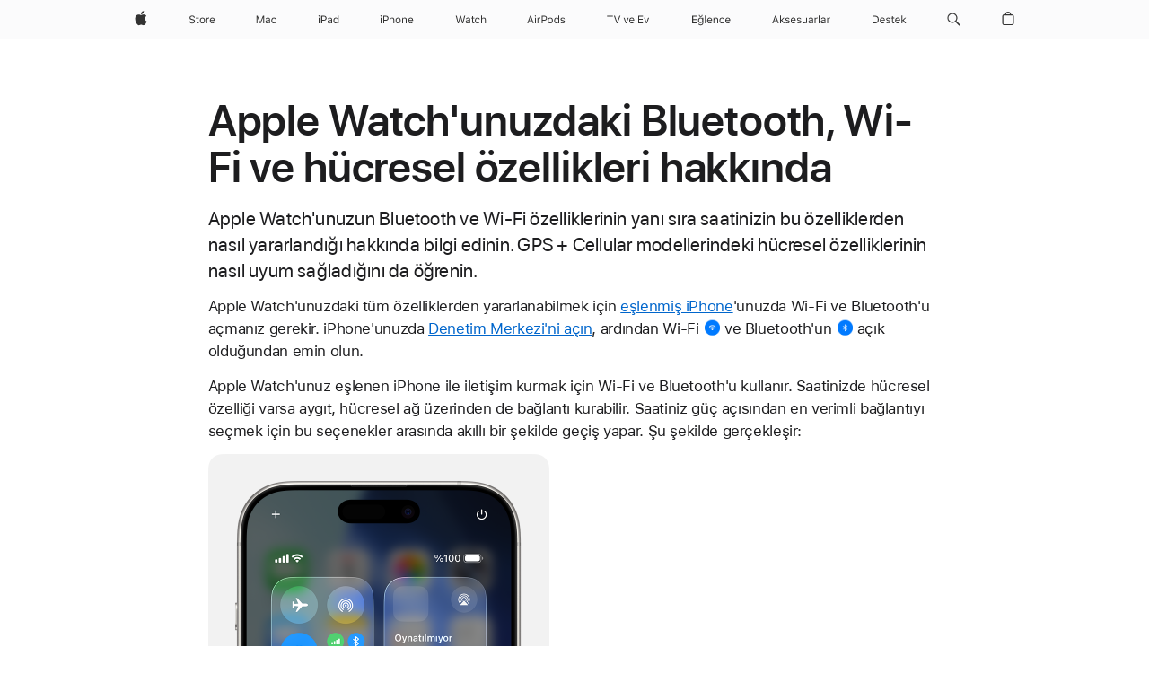

--- FILE ---
content_type: text/html;charset=utf-8
request_url: https://support.apple.com/tr-tr/109319
body_size: 21873
content:

    <!DOCTYPE html>
    <html lang="tr" prefix="og: http://ogp.me/ns#" dir="ltr">


    
        <head>
            <meta http-equiv="expires" content="0">
            <meta name="viewport" content="width=device-width, initial-scale=1, viewport-fit=cover" />
            <meta http-equiv="X-UA-Compatible" content="IE=edge">
            <meta http-equiv="content-type" content="text/html; charset=UTF-8">
            <link rel="dns-prefetch" href="https://www.apple.com/" />
            <link rel="preconnect" href="https://www.apple.com/" crossorigin />
            
            <title lang="tr">Apple Watch'unuzdaki Bluetooth, Wi-Fi ve h&uuml;cresel &ouml;zellikleri hakkında - Apple Destek (TR)</title>

            
                
                    <meta name="description" content="Apple Watch&#x27;unuzun Bluetooth ve Wi-Fi özelliklerinin yanı sıra saatinizin bu özelliklerden nasıl yararlandığı hakkında bilgi edinin. GPS + Cellular modellerindeki hücresel özelliklerinin nasıl uyum sağladığını da öğrenin." />
                
            

            
                <link rel="canonical" href="https://support.apple.com/tr-tr/109319" />
            

            
            
            <meta property="og:url" content="https://support.apple.com/tr-tr/109319" />
            <meta property="og:title" content="Apple Watch'unuzdaki Bluetooth, Wi-Fi ve h&uuml;cresel &ouml;zellikleri hakkında - Apple Destek (TR)" />
            <meta property="og:description" content="Apple Watch&#x27;unuzun Bluetooth ve Wi-Fi özelliklerinin yanı sıra saatinizin bu özelliklerden nasıl yararlandığı hakkında bilgi edinin. GPS + Cellular modellerindeki hücresel özelliklerinin nasıl uyum sağladığını da öğrenin." />
            <meta property="og:site_name" content="Apple Support" />
            <meta property="og:locale" content="tr_TR" />
            <meta property="og:type" content="article" />

            
            <link rel="apple-touch-icon" href="/favicon.ico">
            <link rel="icon" type="image/png" href="/favicon.ico">
            
            
                <meta property="og:image" content="" />
                <meta property="og:image:width" content="630" />
                <meta property="og:image:height" content="1200" />
                
                <meta name="twitter:image" content="" />
                <meta name="twitter:card" content="summary_large_image" />
                <meta name="twitter:site" content="@AppleSupport" />
                <meta name="twitter:title" content="Apple Watch'unuzdaki Bluetooth, Wi-Fi ve h&uuml;cresel &ouml;zellikleri hakkında" />
                <meta name="twitter:description" content="Apple Watch&#x27;unuzun Bluetooth ve Wi-Fi özelliklerinin yanı sıra saatinizin bu özelliklerden nasıl yararlandığı hakkında bilgi edinin. GPS + Cellular modellerindeki hücresel özelliklerinin nasıl uyum sağladığını da öğrenin."/>
                
            
            
                
                    <link rel="alternate" hreflang="en-ie" href="https://support.apple.com/en-ie/109319">
                
                    <link rel="alternate" hreflang="ar-kw" href="https://support.apple.com/ar-kw/109319">
                
                    <link rel="alternate" hreflang="en-il" href="https://support.apple.com/en-il/109319">
                
                    <link rel="alternate" hreflang="en-in" href="https://support.apple.com/en-in/109319">
                
                    <link rel="alternate" hreflang="en-ae" href="https://support.apple.com/en-ae/109319">
                
                    <link rel="alternate" hreflang="en-za" href="https://support.apple.com/en-za/109319">
                
                    <link rel="alternate" hreflang="no-no" href="https://support.apple.com/no-no/109319">
                
                    <link rel="alternate" hreflang="en-al" href="https://support.apple.com/en-al/109319">
                
                    <link rel="alternate" hreflang="en-is" href="https://support.apple.com/en-is/109319">
                
                    <link rel="alternate" hreflang="el-gr" href="https://support.apple.com/el-gr/109319">
                
                    <link rel="alternate" hreflang="en-am" href="https://support.apple.com/en-am/109319">
                
                    <link rel="alternate" hreflang="nl-nl" href="https://support.apple.com/nl-nl/109319">
                
                    <link rel="alternate" hreflang="en-au" href="https://support.apple.com/en-au/109319">
                
                    <link rel="alternate" hreflang="he-il" href="https://support.apple.com/he-il/109319">
                
                    <link rel="alternate" hreflang="en-az" href="https://support.apple.com/en-az/109319">
                
                    <link rel="alternate" hreflang="hu-hu" href="https://support.apple.com/hu-hu/109319">
                
                    <link rel="alternate" hreflang="en-jo" href="https://support.apple.com/en-jo/109319">
                
                    <link rel="alternate" hreflang="en-bh" href="https://support.apple.com/en-bh/109319">
                
                    <link rel="alternate" hreflang="es-cl" href="https://support.apple.com/es-cl/109319">
                
                    <link rel="alternate" hreflang="fr-sn" href="https://support.apple.com/fr-sn/109319">
                
                    <link rel="alternate" hreflang="fr-ca" href="https://support.apple.com/fr-ca/109319">
                
                    <link rel="alternate" hreflang="es-co" href="https://support.apple.com/es-co/109319">
                
                    <link rel="alternate" hreflang="en-bn" href="https://support.apple.com/en-bn/109319">
                
                    <link rel="alternate" hreflang="pl-pl" href="https://support.apple.com/pl-pl/109319">
                
                    <link rel="alternate" hreflang="pt-pt" href="https://support.apple.com/pt-pt/109319">
                
                    <link rel="alternate" hreflang="en-sa" href="https://support.apple.com/en-sa/109319">
                
                    <link rel="alternate" hreflang="ar-eg" href="https://support.apple.com/ar-eg/109319">
                
                    <link rel="alternate" hreflang="fr-be" href="https://support.apple.com/fr-be/109319">
                
                    <link rel="alternate" hreflang="en-bw" href="https://support.apple.com/en-bw/109319">
                
                    <link rel="alternate" hreflang="en-sg" href="https://support.apple.com/en-sg/109319">
                
                    <link rel="alternate" hreflang="en-by" href="https://support.apple.com/en-by/109319">
                
                    <link rel="alternate" hreflang="en-ke" href="https://support.apple.com/en-ke/109319">
                
                    <link rel="alternate" hreflang="en-ge" href="https://support.apple.com/en-ge/109319">
                
                    <link rel="alternate" hreflang="en-om" href="https://support.apple.com/en-om/109319">
                
                    <link rel="alternate" hreflang="hr-hr" href="https://support.apple.com/hr-hr/109319">
                
                    <link rel="alternate" hreflang="zh-mo" href="https://support.apple.com/zh-mo/109319">
                
                    <link rel="alternate" hreflang="de-at" href="https://support.apple.com/de-at/109319">
                
                    <link rel="alternate" hreflang="en-gu" href="https://support.apple.com/en-gu/109319">
                
                    <link rel="alternate" hreflang="en-gw" href="https://support.apple.com/en-gw/109319">
                
                    <link rel="alternate" hreflang="fr-gn" href="https://support.apple.com/fr-gn/109319">
                
                    <link rel="alternate" hreflang="fr-gq" href="https://support.apple.com/fr-gq/109319">
                
                    <link rel="alternate" hreflang="cs-cz" href="https://support.apple.com/cs-cz/109319">
                
                    <link rel="alternate" hreflang="en-ph" href="https://support.apple.com/en-ph/109319">
                
                    <link rel="alternate" hreflang="ro-md" href="https://support.apple.com/ro-md/109319">
                
                    <link rel="alternate" hreflang="zh-tw" href="https://support.apple.com/zh-tw/109319">
                
                    <link rel="alternate" hreflang="en-hk" href="https://support.apple.com/en-hk/109319">
                
                    <link rel="alternate" hreflang="ko-kr" href="https://support.apple.com/ko-kr/109319">
                
                    <link rel="alternate" hreflang="sk-sk" href="https://support.apple.com/sk-sk/109319">
                
                    <link rel="alternate" hreflang="ar-om" href="https://support.apple.com/ar-om/109319">
                
                    <link rel="alternate" hreflang="ru-ru" href="https://support.apple.com/ru-ru/109319">
                
                    <link rel="alternate" hreflang="en-qa" href="https://support.apple.com/en-qa/109319">
                
                    <link rel="alternate" hreflang="sv-se" href="https://support.apple.com/sv-se/109319">
                
                    <link rel="alternate" hreflang="da-dk" href="https://support.apple.com/da-dk/109319">
                
                    <link rel="alternate" hreflang="uk-ua" href="https://support.apple.com/uk-ua/109319">
                
                    <link rel="alternate" hreflang="en-mk" href="https://support.apple.com/en-mk/109319">
                
                    <link rel="alternate" hreflang="en-us" href="https://support.apple.com/en-us/109319">
                
                    <link rel="alternate" hreflang="en-mn" href="https://support.apple.com/en-mn/109319">
                
                    <link rel="alternate" hreflang="en-eg" href="https://support.apple.com/en-eg/109319">
                
                    <link rel="alternate" hreflang="en-mo" href="https://support.apple.com/en-mo/109319">
                
                    <link rel="alternate" hreflang="en-uz" href="https://support.apple.com/en-uz/109319">
                
                    <link rel="alternate" hreflang="fr-ne" href="https://support.apple.com/fr-ne/109319">
                
                    <link rel="alternate" hreflang="en-mt" href="https://support.apple.com/en-mt/109319">
                
                    <link rel="alternate" hreflang="nl-be" href="https://support.apple.com/nl-be/109319">
                
                    <link rel="alternate" hreflang="zh-cn" href="https://support.apple.com/zh-cn/109319">
                
                    <link rel="alternate" hreflang="en-mz" href="https://support.apple.com/en-mz/109319">
                
                    <link rel="alternate" hreflang="en-my" href="https://support.apple.com/en-my/109319">
                
                    <link rel="alternate" hreflang="fr-ml" href="https://support.apple.com/fr-ml/109319">
                
                    <link rel="alternate" hreflang="fr-mu" href="https://support.apple.com/fr-mu/109319">
                
                    <link rel="alternate" hreflang="en-ng" href="https://support.apple.com/en-ng/109319">
                
                    <link rel="alternate" hreflang="el-cy" href="https://support.apple.com/el-cy/109319">
                
                    <link rel="alternate" hreflang="en-vn" href="https://support.apple.com/en-vn/109319">
                
                    <link rel="alternate" hreflang="de-ch" href="https://support.apple.com/de-ch/109319">
                
                    <link rel="alternate" hreflang="ja-jp" href="https://support.apple.com/ja-jp/109319">
                
                    <link rel="alternate" hreflang="ar-qa" href="https://support.apple.com/ar-qa/109319">
                
                    <link rel="alternate" hreflang="en-nz" href="https://support.apple.com/en-nz/109319">
                
                    <link rel="alternate" hreflang="ro-ro" href="https://support.apple.com/ro-ro/109319">
                
                    <link rel="alternate" hreflang="tr-tr" href="https://support.apple.com/tr-tr/109319">
                
                    <link rel="alternate" hreflang="fr-fr" href="https://support.apple.com/fr-fr/109319">
                
                    <link rel="alternate" hreflang="vi-vn" href="https://support.apple.com/vi-vn/109319">
                
                    <link rel="alternate" hreflang="en-gb" href="https://support.apple.com/en-gb/109319">
                
                    <link rel="alternate" hreflang="fi-fi" href="https://support.apple.com/fi-fi/109319">
                
                    <link rel="alternate" hreflang="en-kg" href="https://support.apple.com/en-kg/109319">
                
                    <link rel="alternate" hreflang="en-ca" href="https://support.apple.com/en-ca/109319">
                
                    <link rel="alternate" hreflang="fr-tn" href="https://support.apple.com/fr-tn/109319">
                
                    <link rel="alternate" hreflang="ar-ae" href="https://support.apple.com/ar-ae/109319">
                
                    <link rel="alternate" hreflang="en-kw" href="https://support.apple.com/en-kw/109319">
                
                    <link rel="alternate" hreflang="en-kz" href="https://support.apple.com/en-kz/109319">
                
                    <link rel="alternate" hreflang="fr-cf" href="https://support.apple.com/fr-cf/109319">
                
                    <link rel="alternate" hreflang="fr-ci" href="https://support.apple.com/fr-ci/109319">
                
                    <link rel="alternate" hreflang="fr-ch" href="https://support.apple.com/fr-ch/109319">
                
                    <link rel="alternate" hreflang="es-us" href="https://support.apple.com/es-us/109319">
                
                    <link rel="alternate" hreflang="fr-cm" href="https://support.apple.com/fr-cm/109319">
                
                    <link rel="alternate" hreflang="en-lb" href="https://support.apple.com/en-lb/109319">
                
                    <link rel="alternate" hreflang="en-tj" href="https://support.apple.com/en-tj/109319">
                
                    <link rel="alternate" hreflang="en-tm" href="https://support.apple.com/en-tm/109319">
                
                    <link rel="alternate" hreflang="ar-sa" href="https://support.apple.com/ar-sa/109319">
                
                    <link rel="alternate" hreflang="de-de" href="https://support.apple.com/de-de/109319">
                
                    <link rel="alternate" hreflang="en-lk" href="https://support.apple.com/en-lk/109319">
                
                    <link rel="alternate" hreflang="fr-ma" href="https://support.apple.com/fr-ma/109319">
                
                    <link rel="alternate" hreflang="zh-hk" href="https://support.apple.com/zh-hk/109319">
                
                    <link rel="alternate" hreflang="de-li" href="https://support.apple.com/de-li/109319">
                
                    <link rel="alternate" hreflang="pt-br" href="https://support.apple.com/pt-br/109319">
                
                    <link rel="alternate" hreflang="ar-bh" href="https://support.apple.com/ar-bh/109319">
                
                    <link rel="alternate" hreflang="es-es" href="https://support.apple.com/es-es/109319">
                
                    <link rel="alternate" hreflang="ar-jo" href="https://support.apple.com/ar-jo/109319">
                
                    <link rel="alternate" hreflang="fr-mg" href="https://support.apple.com/fr-mg/109319">
                
                    <link rel="alternate" hreflang="es-mx" href="https://support.apple.com/es-mx/109319">
                
                    <link rel="alternate" hreflang="it-it" href="https://support.apple.com/it-it/109319">
                
                    <link rel="alternate" hreflang="en-ug" href="https://support.apple.com/en-ug/109319">
                
                    <link rel="alternate" hreflang="id-id" href="https://support.apple.com/id-id/109319">
                
                    <link rel="alternate" hreflang="de-lu" href="https://support.apple.com/de-lu/109319">
                
                    <link rel="alternate" hreflang="en-md" href="https://support.apple.com/en-md/109319">
                
                    <link rel="alternate" hreflang="fr-lu" href="https://support.apple.com/fr-lu/109319">
                
                    <link rel="alternate" hreflang="en-me" href="https://support.apple.com/en-me/109319">
                
                    <link rel="alternate" hreflang="th-th" href="https://support.apple.com/th-th/109319">
                
            

		    
                <style>
                    .viewport-content{margin-left:auto;margin-right:auto;width:980px}.viewport-content{margin-left:auto;margin-right:auto;width:692px}.viewport-content{margin-left:auto;margin-right:auto;width:87.5%}.viewport-content{margin-left:auto;margin-right:auto;width:980px}.viewport-content{margin-left:auto;margin-right:auto;width:692px}.viewport-content{margin-left:auto;margin-right:auto;width:87.5%}.subheader{font-size:21px;line-height:1.381;font-weight:400;letter-spacing:.011em;font-family:SF Pro Display,SF Pro Icons,Helvetica Neue,Helvetica,Arial,sans-serif}.subheader{font-size:19px;line-height:1.4211;font-weight:400;letter-spacing:.012em;font-family:SF Pro Display,SF Pro Icons,Helvetica Neue,Helvetica,Arial,sans-serif}.globalnav-placeholder{height:44px}.globalnav-placeholder{height:48px}.globalnav-curtain{background:rgba(232,232,237,.4);-webkit-backdrop-filter:blur(20px);backdrop-filter:blur(20px);visibility:hidden;position:fixed;opacity:0;top:0;right:0;bottom:0;left:0;width:100%;height:100%;z-index:9998;transition:opacity .32s cubic-bezier(.4,0,.6,1) 80ms,visibility .32s step-end 80ms}.globalheader-light .globalnav-curtain{background:rgba(232,232,237,.4)}.globalnav-link-text-container{display:flex}.globalnav-link svg{transform:translateZ(0)}.globalnav-submenu-trigger-item{list-style:none}.globalnav-bag-badge{--globalnav-badge-background:rgb(0, 0, 0);--globalnav-badge-text-color:rgb(255, 255, 255);top:auto;bottom:11px;display:inline-block;position:absolute;z-index:1;width:1.3em;height:1.3em;box-sizing:border-box;float:none;color:var(--globalnav-badge-text-color);font-size:10px;letter-spacing:-.008em;line-height:1.3;text-align:center;pointer-events:none}.globalnav-bag-badge{bottom:13px}.globalnav-bag-badge-separator{background:var(--globalnav-badge-background);width:1em;height:100%;position:absolute;top:0;transform:scaleX(0);transition:transform .3s cubic-bezier(.25,.1,.3,1)}.globalnav-bag-badge-number{display:block;position:relative;z-index:2;font-family:SF Pro Text,SF Pro Icons,Helvetica Neue,Helvetica,Arial,sans-serif;letter-spacing:inherit;transition:transform .3s cubic-bezier(.25,.1,.3,1)}.globalnav-bag-badge-unit{opacity:0;display:inline-block;position:absolute;top:0;z-index:2;font-family:SF Pro Text,SF Pro Icons,Helvetica Neue,Helvetica,Arial,sans-serif;font-feature-settings:"case";transition:opacity .1s cubic-bezier(.25,.1,.3,1)}.globalnav-bag-wrapper{position:relative}.globalnav-image-compact,.globalnav-link-bag svg{pointer-events:none}.viewport-content{margin-inline-start:auto;margin-inline-end:auto;width:980px}.viewport-content{margin-inline-start:auto;margin-inline-end:auto;width:692px}.viewport-content{margin-inline-start:auto;margin-inline-end:auto;width:87.5%}
                </style>
                <link rel="preload" as="style" href="/clientside/build/app-ac.css" onload="this.onload=null;this.rel='stylesheet'">
                <link rel="stylesheet" href="/clientside/build/tabnav.css" type="text/css" />
                <noscript>
                    <link rel="stylesheet" href="/clientside/build/app-ac.css" type="text/css" />
                </noscript>
    	    
            <link rel="preload" as="style" href="/clientside/build/gb_ltr_rtl_common.css"
                onload="this.onload=null;this.rel='stylesheet'">
            <noscript>
                <link rel="stylesheet" href="/clientside/build/gb_ltr_rtl_common.css" type="text/css" />
            </noscript>

        
    <link rel="preload" as="style"
        href="//www.apple.com/wss/fonts?families=SF+Pro,v1:200,300,400,500,600|SF+Pro+Icons,v1"
        onload="this.onload=null;this.rel='stylesheet'">
    <noscript>
        <link rel="stylesheet" href="//www.apple.com/wss/fonts?families=SF+Pro,v1:200,300,400,500,600|SF+Pro+Icons,v1" type="text/css" />
    </noscript>


            <script>
                var data = {
                        showHelpFulfeedBack: true,
                        isPreview : false,
                        showPricingTool: false,
                        podCookie: "tr~tr",
                        dtmPageName: "acs.pageload",
                        locale: "tr_TR",
                        id: "109319",
                        contentType: "AC",
                        domain: "support.apple.com",
                        isNeighborJsEnabled: true,
                        showPricingServiceTypeDropdown: false,
                        showPricingProductDropdown:true,
                        showPricingModelDropdown:true,
                        urlLocale: "tr-tr",
                        pricingProductId:"",
                        pricingServiceItemId:"",
                        supportCategory: "",
                        showRecommendation : false,
                        configApiURL : "https://support.apple.com/ols/api/config",
                        isSecureEnv : false,
                        contentDropdownSelectedOption: "",
                        isOberonContent: false,
                        enableAskAppleChat: false,
                        akamaiEdgeScapeURL: "https://support.apple.com/edge-sight",
                        useragentMapping: '{"iPhone":"TAG_1737644162638","Apple Watch":"TAG_1737643896544","PC":"TAG_1737644311532","iPad":"TAG_1737644106898","iPod":"TAG_1737644228957","Apple TV":"TAG_1737643830588","Mac":"TAG_1737644273189","Android":"TAG_1737643675337","HomePod":"TAG_1737644014443","Vision Pro":"TAG_1737644346859"}'
                    }
                //for launch - video tracking
                
                    window.appState = JSON.stringify(data);
                

            </script>

            

            <!-- Below CSS is to disable videos click and hide play button on page load -->
            <style>
                .videoComponentContainer > a.videoComponent{
                    pointer-events: none;
                }
                .videoComponentContainer > a.videoComponent .thumbnail-button{
                    display: none;
                }
            </style>
            <script>
 
    var _applemd = {
        page: {
            
            site_section: "kb",
            
            content_type: "ac",
            info_type: "learning,CS - Information types",
            topics: "",
            in_house: "",
            locale: "tr-tr",
            
            friendly_content: {
                title: `Apple Watch&#x27;unuzdaki Bluetooth, Wi-Fi ve h&amp;uuml;cresel &amp;ouml;zellikleri hakkında`,
                publish_date: "12182025",
                
                    content_id: "109319",
                    status: "unarchived",
                    version: "5.0.0.0"
                
            },
            
             testandtarget:{
                throttle:"0.0" 
            },
            
            
        },
         
            product: {
                list: ["acs::kb::productcategory::CS - Device::Apple Watch",]
            }
        
    };
    const isMobilePlayer = /iPhone|iPod|Android/i.test(navigator.userAgent);
    

</script>

            
                <script src="/clientside/build/nn.js" type="text/javascript" charset="utf-8"></script>
<script>
    
     var neighborInitData = {
        appDataSchemaVersion: '2.0.0',
        webVitalDataThrottlingPercentage: 100,
        reportThrottledWebVitalDataTypes: ['system:dom-content-loaded', 'system:load', 'system:unfocus', 'system:focus', 'system:unload', 'system:page-hide', 'system:visibility-change-visible', 'system:visibility-change-hidden', 'system:event', 'app:load', 'app:unload', 'app:event'],
        trackMarcomSearch: true,
        trackSurvey: true,
        
        endpoint: 'https://supportmetrics.apple.com/content/services/stats'
    }
</script>

            

             

            <noscript>
                 <style>
                .videoComponentContainer > a.videoComponent{
                    pointer-events: unset;
                }
                .videoComponentContainer > a.videoComponent .thumbnail-button{
                    display: unset;
                }
            </style>
            </noscript>


    



</head>

    

    <body class="ac-gn-current-support no-js ">
        


        





         <meta name="globalnav-store-key" content="S2A49YFKJF2JAT22K" />
<meta name="globalnav-search-field[name]" content="q" />
<meta name="globalnav-search-field[action]" content="https://support.apple.com/kb/index" />
<meta name="globalnav-search-field[src]" content="globalnav_support" />
<meta name="globalnav-search-field[type]" content="organic" />
<meta name="globalnav-search-field[page]" content="search" />
<meta name="globalnav-search-field[locale]" content="tr_TR" />
<meta name="globalnav-search-field[placeholder]" content="Destek Sitesinde Ara" />
<link
  rel="stylesheet"
  type="text/css"
  href="https://www.apple.com/api-www/global-elements/global-header/v1/assets/globalheader.css"
/>
<div id="globalheader" class="globalnav-scrim globalheader-light"><aside id="globalmessage-segment" lang="tr-TR" dir="ltr" class="globalmessage-segment"><ul data-strings="{&quot;view&quot;:&quot;{%STOREFRONT%} Store Ana Sayfa&quot;,&quot;segments&quot;:{&quot;smb&quot;:&quot;İş Dünyası Mağazası Ana Sayfa&quot;,&quot;eduInd&quot;:&quot;Eğitim Mağazası Ana Sayfa&quot;,&quot;other&quot;:&quot;Store Ana Sayfa&quot;},&quot;exit&quot;:&quot;Çıkış&quot;}" class="globalmessage-segment-content"></ul></aside><nav id="globalnav" lang="tr-TR" dir="ltr" aria-label="Genel" data-analytics-element-engagement-start="globalnav:onFlyoutOpen" data-analytics-element-engagement-end="globalnav:onFlyoutClose" data-store-api="https://www.apple.com/[storefront]/shop/bag/status" data-analytics-activitymap-region-id="global nav" data-analytics-region="global nav" class="globalnav no-js   "><div class="globalnav-content"><div class="globalnav-item globalnav-menuback"><button aria-label="Ana menü" class="globalnav-menuback-button"><span class="globalnav-chevron-icon"><svg height="48" viewBox="0 0 9 48" width="9" xmlns="http://www.w3.org/2000/svg"><path d="m1.5618 24.0621 6.5581-6.4238c.2368-.2319.2407-.6118.0088-.8486-.2324-.2373-.6123-.2407-.8486-.0088l-7 6.8569c-.1157.1138-.1807.2695-.1802.4316.001.1621.0674.3174.1846.4297l7 6.7241c.1162.1118.2661.1675.4155.1675.1577 0 .3149-.062.4326-.1846.2295-.2388.2222-.6187-.0171-.8481z"></path></svg></span></button></div><ul id="globalnav-list" class="globalnav-list"><li data-analytics-element-engagement="globalnav hover - apple" class="
				globalnav-item
				globalnav-item-apple
				
				
			"><a href="https://www.apple.com/tr/" data-globalnav-item-name="apple" data-analytics-title="apple home" aria-label="Apple" class="globalnav-link globalnav-link-apple"><span class="globalnav-image-regular globalnav-link-image"><svg height="44" viewBox="0 0 14 44" width="14" xmlns="http://www.w3.org/2000/svg"><path d="m13.0729 17.6825a3.61 3.61 0 0 0 -1.7248 3.0365 3.5132 3.5132 0 0 0 2.1379 3.2223 8.394 8.394 0 0 1 -1.0948 2.2618c-.6816.9812-1.3943 1.9623-2.4787 1.9623s-1.3633-.63-2.613-.63c-1.2187 0-1.6525.6507-2.644.6507s-1.6834-.9089-2.4787-2.0243a9.7842 9.7842 0 0 1 -1.6628-5.2776c0-3.0984 2.014-4.7405 3.9969-4.7405 1.0535 0 1.9314.6919 2.5924.6919.63 0 1.6112-.7333 2.8092-.7333a3.7579 3.7579 0 0 1 3.1604 1.5802zm-3.7284-2.8918a3.5615 3.5615 0 0 0 .8469-2.22 1.5353 1.5353 0 0 0 -.031-.32 3.5686 3.5686 0 0 0 -2.3445 1.2084 3.4629 3.4629 0 0 0 -.8779 2.1585 1.419 1.419 0 0 0 .031.2892 1.19 1.19 0 0 0 .2169.0207 3.0935 3.0935 0 0 0 2.1586-1.1368z"></path></svg></span><span class="globalnav-image-compact globalnav-link-image"><svg height="48" viewBox="0 0 17 48" width="17" xmlns="http://www.w3.org/2000/svg"><path d="m15.5752 19.0792a4.2055 4.2055 0 0 0 -2.01 3.5376 4.0931 4.0931 0 0 0 2.4908 3.7542 9.7779 9.7779 0 0 1 -1.2755 2.6351c-.7941 1.1431-1.6244 2.2862-2.8878 2.2862s-1.5883-.734-3.0443-.734c-1.42 0-1.9252.7581-3.08.7581s-1.9611-1.0589-2.8876-2.3584a11.3987 11.3987 0 0 1 -1.9373-6.1487c0-3.61 2.3464-5.523 4.6566-5.523 1.2274 0 2.25.8062 3.02.8062.734 0 1.8771-.8543 3.2729-.8543a4.3778 4.3778 0 0 1 3.6822 1.841zm-6.8586-2.0456a1.3865 1.3865 0 0 1 -.2527-.024 1.6557 1.6557 0 0 1 -.0361-.337 4.0341 4.0341 0 0 1 1.0228-2.5148 4.1571 4.1571 0 0 1 2.7314-1.4078 1.7815 1.7815 0 0 1 .0361.373 4.1487 4.1487 0 0 1 -.9867 2.587 3.6039 3.6039 0 0 1 -2.5148 1.3236z"></path></svg></span><span class="globalnav-link-text">Apple</span></a></li><li data-topnav-flyout-item="menu" data-topnav-flyout-label="Menu" role="none" class="globalnav-item globalnav-menu"><div data-topnav-flyout="menu" class="globalnav-flyout"><div class="globalnav-menu-list"><div data-analytics-element-engagement="globalnav hover - store" class="
				globalnav-item
				globalnav-item-store
				globalnav-item-menu
				
			"><ul role="none" class="globalnav-submenu-trigger-group"><li class="globalnav-submenu-trigger-item"><a href="https://www.apple.com/tr/shop/goto/store" data-globalnav-item-name="store" data-topnav-flyout-trigger-compact="true" data-analytics-title="store" data-analytics-element-engagement="hover - store" aria-label="Store" class="globalnav-link globalnav-submenu-trigger-link globalnav-link-store"><span class="globalnav-link-text-container"><span class="globalnav-image-regular globalnav-link-image"><svg height="44" viewBox="0 0 30 44" width="30" xmlns="http://www.w3.org/2000/svg"><path d="m26.5679 20.4629c1.002 0 1.67.738 1.693 1.857h-3.48c.076-1.119.779-1.857 1.787-1.857zm2.754 2.672v-.387c0-1.963-1.037-3.176-2.742-3.176-1.735 0-2.848 1.289-2.848 3.276 0 1.998 1.096 3.263 2.848 3.263 1.383 0 2.367-.668 2.66-1.746h-1.008c-.264.557-.814.856-1.629.856-1.072 0-1.769-.791-1.822-2.039v-.047zm-9.547-3.451h.96v.937h.094c.188-.615.914-1.049 1.752-1.049.164 0 .375.012.504.03v1.007c-.082-.023-.445-.058-.644-.058-.961 0-1.659 1.098-1.659 1.535v3.914h-1.007zm-4.27 5.519c-1.195 0-1.869-.867-1.869-2.361 0-1.5.674-2.361 1.869-2.361 1.196 0 1.87.861 1.87 2.361 0 1.494-.674 2.361-1.87 2.361zm0-5.631c-1.798 0-2.912 1.237-2.912 3.27 0 2.027 1.114 3.269 2.912 3.269 1.799 0 2.913-1.242 2.913-3.269 0-2.033-1.114-3.27-2.913-3.27zm-5.478-1.475v1.635h1.407v.843h-1.407v3.575c0 .744.282 1.06.938 1.06.182 0 .281-.006.469-.023v.849c-.199.035-.393.059-.592.059-1.301 0-1.822-.481-1.822-1.688v-3.832h-1.02v-.843h1.02v-1.635zm-8.103 5.694c.129.885.973 1.447 2.174 1.447 1.137 0 1.975-.615 1.975-1.453 0-.72-.527-1.177-1.693-1.47l-1.084-.282c-1.53-.386-2.192-1.078-2.192-2.279 0-1.436 1.201-2.408 2.988-2.408 1.635 0 2.854.972 2.942 2.338h-1.061c-.146-.867-.861-1.383-1.916-1.383-1.125 0-1.869.562-1.869 1.418 0 .662.463 1.043 1.629 1.342l.885.234c1.752.439 2.455 1.119 2.455 2.361 0 1.553-1.225 2.543-3.158 2.543-1.793 0-3.03-.949-3.141-2.408z"></path></svg></span><span class="globalnav-link-text">Store</span></span></a></li></ul></div><div data-analytics-element-engagement="globalnav hover - mac" class="
				globalnav-item
				globalnav-item-mac
				globalnav-item-menu
				
			"><ul role="none" class="globalnav-submenu-trigger-group"><li class="globalnav-submenu-trigger-item"><a href="https://www.apple.com/tr/mac/" data-globalnav-item-name="mac" data-topnav-flyout-trigger-compact="true" data-analytics-title="mac" data-analytics-element-engagement="hover - mac" aria-label="Mac" class="globalnav-link globalnav-submenu-trigger-link globalnav-link-mac"><span class="globalnav-link-text-container"><span class="globalnav-image-regular globalnav-link-image"><svg height="44" viewBox="0 0 23 44" width="23" xmlns="http://www.w3.org/2000/svg"><path d="m8.1558 25.9987v-6.457h-.0703l-2.666 6.457h-.8907l-2.666-6.457h-.0703v6.457h-.9844v-8.4551h1.2246l2.8945 7.0547h.0938l2.8945-7.0547h1.2246v8.4551zm2.5166-1.7696c0-1.1309.832-1.7812 2.3027-1.8691l1.8223-.1113v-.5742c0-.7793-.4863-1.207-1.4297-1.207-.7559 0-1.2832.2871-1.4238.7852h-1.0195c.1348-1.0137 1.1309-1.6816 2.4785-1.6816 1.541 0 2.4023.791 2.4023 2.1035v4.3242h-.9609v-.9318h-.0938c-.4102.6738-1.1016 1.043-1.9453 1.043-1.2246 0-2.1328-.7266-2.1328-1.8809zm4.125-.5859v-.5801l-1.6992.1113c-.9609.0645-1.3828.3984-1.3828 1.0312 0 .6445.5449 1.0195 1.2773 1.0195 1.0371.0001 1.8047-.6796 1.8047-1.5819zm6.958-2.0273c-.1641-.627-.7207-1.1367-1.6289-1.1367-1.1367 0-1.8516.9082-1.8516 2.3379 0 1.459.7266 2.3848 1.8516 2.3848.8496 0 1.4414-.3926 1.6289-1.1074h1.0195c-.1816 1.1602-1.125 2.0156-2.6426 2.0156-1.7695 0-2.9004-1.2832-2.9004-3.293 0-1.9688 1.125-3.2461 2.8945-3.2461 1.5352 0 2.4727.9199 2.6484 2.0449z"></path></svg></span><span class="globalnav-link-text">Mac</span></span></a></li></ul></div><div data-analytics-element-engagement="globalnav hover - ipad" class="
				globalnav-item
				globalnav-item-ipad
				globalnav-item-menu
				
			"><ul role="none" class="globalnav-submenu-trigger-group"><li class="globalnav-submenu-trigger-item"><a href="https://www.apple.com/tr/ipad/" data-globalnav-item-name="ipad" data-topnav-flyout-trigger-compact="true" data-analytics-title="ipad" data-analytics-element-engagement="hover - ipad" aria-label="iPad" class="globalnav-link globalnav-submenu-trigger-link globalnav-link-ipad"><span class="globalnav-link-text-container"><span class="globalnav-image-regular globalnav-link-image"><svg height="44" viewBox="0 0 24 44" width="24" xmlns="http://www.w3.org/2000/svg"><path d="m14.9575 23.7002c0 .902-.768 1.582-1.805 1.582-.732 0-1.277-.375-1.277-1.02 0-.632.422-.966 1.383-1.031l1.699-.111zm-1.395-4.072c-1.347 0-2.343.668-2.478 1.681h1.019c.141-.498.668-.785 1.424-.785.944 0 1.43.428 1.43 1.207v.574l-1.822.112c-1.471.088-2.303.738-2.303 1.869 0 1.154.908 1.881 2.133 1.881.844 0 1.535-.369 1.945-1.043h.094v.931h.961v-4.324c0-1.312-.862-2.103-2.403-2.103zm6.769 5.575c-1.155 0-1.846-.885-1.846-2.361 0-1.471.697-2.362 1.846-2.362 1.142 0 1.857.914 1.857 2.362 0 1.459-.709 2.361-1.857 2.361zm1.834-8.027v3.503h-.088c-.358-.691-1.102-1.107-1.981-1.107-1.605 0-2.654 1.289-2.654 3.27 0 1.986 1.037 3.269 2.654 3.269.873 0 1.623-.416 2.022-1.119h.093v1.008h.961v-8.824zm-15.394 4.869h-1.863v-3.563h1.863c1.225 0 1.899.639 1.899 1.799 0 1.119-.697 1.764-1.899 1.764zm.276-4.5h-3.194v8.455h1.055v-3.018h2.127c1.588 0 2.719-1.119 2.719-2.701 0-1.611-1.108-2.736-2.707-2.736zm-6.064 8.454h1.008v-6.316h-1.008zm-.199-8.237c0-.387.316-.704.703-.704s.703.317.703.704c0 .386-.316.703-.703.703s-.703-.317-.703-.703z"></path></svg></span><span class="globalnav-link-text">iPad</span></span></a></li></ul></div><div data-analytics-element-engagement="globalnav hover - iphone" class="
				globalnav-item
				globalnav-item-iphone
				globalnav-item-menu
				
			"><ul role="none" class="globalnav-submenu-trigger-group"><li class="globalnav-submenu-trigger-item"><a href="https://www.apple.com/tr/iphone/" data-globalnav-item-name="iphone" data-topnav-flyout-trigger-compact="true" data-analytics-title="iphone" data-analytics-element-engagement="hover - iphone" aria-label="iPhone" class="globalnav-link globalnav-submenu-trigger-link globalnav-link-iphone"><span class="globalnav-link-text-container"><span class="globalnav-image-regular globalnav-link-image"><svg height="44" viewBox="0 0 38 44" width="38" xmlns="http://www.w3.org/2000/svg"><path d="m32.7129 22.3203h3.48c-.023-1.119-.691-1.857-1.693-1.857-1.008 0-1.711.738-1.787 1.857zm4.459 2.045c-.293 1.078-1.277 1.746-2.66 1.746-1.752 0-2.848-1.266-2.848-3.264 0-1.986 1.113-3.275 2.848-3.275 1.705 0 2.742 1.213 2.742 3.176v.386h-4.541v.047c.053 1.248.75 2.039 1.822 2.039.815 0 1.366-.298 1.629-.855zm-12.282-4.682h.961v.996h.094c.316-.697.932-1.107 1.898-1.107 1.418 0 2.209.838 2.209 2.338v4.09h-1.007v-3.844c0-1.137-.481-1.676-1.489-1.676s-1.658.674-1.658 1.781v3.739h-1.008zm-2.499 3.158c0-1.5-.674-2.361-1.869-2.361-1.196 0-1.87.861-1.87 2.361 0 1.495.674 2.362 1.87 2.362 1.195 0 1.869-.867 1.869-2.362zm-4.782 0c0-2.033 1.114-3.269 2.913-3.269 1.798 0 2.912 1.236 2.912 3.269 0 2.028-1.114 3.27-2.912 3.27-1.799 0-2.913-1.242-2.913-3.27zm-6.636-5.666h1.008v3.504h.093c.317-.697.979-1.107 1.946-1.107 1.336 0 2.179.855 2.179 2.338v4.09h-1.007v-3.844c0-1.119-.504-1.676-1.459-1.676-1.131 0-1.752.715-1.752 1.781v3.739h-1.008zm-6.015 4.87h1.863c1.202 0 1.899-.645 1.899-1.764 0-1.16-.674-1.799-1.899-1.799h-1.863zm2.139-4.5c1.599 0 2.707 1.125 2.707 2.736 0 1.582-1.131 2.701-2.719 2.701h-2.127v3.018h-1.055v-8.455zm-6.114 8.454h1.008v-6.316h-1.008zm-.2-8.238c0-.386.317-.703.703-.703.387 0 .704.317.704.703 0 .387-.317.704-.704.704-.386 0-.703-.317-.703-.704z"></path></svg></span><span class="globalnav-link-text">iPhone</span></span></a></li></ul></div><div data-analytics-element-engagement="globalnav hover - watch" class="
				globalnav-item
				globalnav-item-watch
				globalnav-item-menu
				
			"><ul role="none" class="globalnav-submenu-trigger-group"><li class="globalnav-submenu-trigger-item"><a href="https://www.apple.com/tr/watch/" data-globalnav-item-name="watch" data-topnav-flyout-trigger-compact="true" data-analytics-title="watch" data-analytics-element-engagement="hover - watch" aria-label="Watch" class="globalnav-link globalnav-submenu-trigger-link globalnav-link-watch"><span class="globalnav-link-text-container"><span class="globalnav-image-regular globalnav-link-image"><svg height="44" viewBox="0 0 35 44" width="35" xmlns="http://www.w3.org/2000/svg"><path d="m28.9819 17.1758h1.008v3.504h.094c.316-.697.978-1.108 1.945-1.108 1.336 0 2.18.856 2.18 2.338v4.09h-1.008v-3.844c0-1.119-.504-1.675-1.459-1.675-1.131 0-1.752.715-1.752 1.781v3.738h-1.008zm-2.42 4.441c-.164-.627-.721-1.136-1.629-1.136-1.137 0-1.852.908-1.852 2.338 0 1.459.727 2.384 1.852 2.384.849 0 1.441-.392 1.629-1.107h1.019c-.182 1.16-1.125 2.016-2.642 2.016-1.77 0-2.901-1.284-2.901-3.293 0-1.969 1.125-3.247 2.895-3.247 1.535 0 2.472.92 2.648 2.045zm-6.533-3.568v1.635h1.407v.844h-1.407v3.574c0 .744.282 1.06.938 1.06.182 0 .281-.006.469-.023v.85c-.2.035-.393.058-.592.058-1.301 0-1.822-.48-1.822-1.687v-3.832h-1.02v-.844h1.02v-1.635zm-4.2 5.596v-.58l-1.699.111c-.961.064-1.383.398-1.383 1.031 0 .645.545 1.02 1.277 1.02 1.038 0 1.805-.68 1.805-1.582zm-4.125.586c0-1.131.832-1.782 2.303-1.869l1.822-.112v-.574c0-.779-.486-1.207-1.43-1.207-.755 0-1.283.287-1.423.785h-1.02c.135-1.014 1.131-1.682 2.479-1.682 1.541 0 2.402.792 2.402 2.104v4.324h-.961v-.931h-.094c-.41.673-1.101 1.043-1.945 1.043-1.225 0-2.133-.727-2.133-1.881zm-7.684 1.769h-.996l-2.303-8.455h1.101l1.682 6.873h.07l1.893-6.873h1.066l1.893 6.873h.07l1.682-6.873h1.101l-2.302 8.455h-.996l-1.946-6.674h-.07z"></path></svg></span><span class="globalnav-link-text">Watch</span></span></a></li></ul></div><div data-analytics-element-engagement="globalnav hover - airpods" class="
				globalnav-item
				globalnav-item-airpods
				globalnav-item-menu
				
			"><ul role="none" class="globalnav-submenu-trigger-group"><li class="globalnav-submenu-trigger-item"><a href="https://www.apple.com/tr/airpods/" data-globalnav-item-name="airpods" data-topnav-flyout-trigger-compact="true" data-analytics-title="airpods" data-analytics-element-engagement="hover - airpods" aria-label="AirPods" class="globalnav-link globalnav-submenu-trigger-link globalnav-link-airpods"><span class="globalnav-link-text-container"><span class="globalnav-image-regular globalnav-link-image"><svg height="44" viewBox="0 0 43 44" width="43" xmlns="http://www.w3.org/2000/svg"><path d="m11.7153 19.6836h.961v.937h.094c.187-.615.914-1.048 1.752-1.048.164 0 .375.011.504.029v1.008c-.082-.024-.446-.059-.645-.059-.961 0-1.658.645-1.658 1.535v3.914h-1.008zm28.135-.111c1.324 0 2.244.656 2.379 1.693h-.996c-.135-.504-.627-.838-1.389-.838-.75 0-1.336.381-1.336.943 0 .434.352.704 1.096.885l.973.235c1.189.287 1.763.802 1.763 1.711 0 1.13-1.095 1.91-2.531 1.91-1.406 0-2.373-.674-2.484-1.723h1.037c.17.533.674.873 1.482.873.85 0 1.459-.404 1.459-.984 0-.434-.328-.727-1.002-.891l-1.084-.264c-1.183-.287-1.722-.796-1.722-1.71 0-1.049 1.013-1.84 2.355-1.84zm-6.665 5.631c-1.155 0-1.846-.885-1.846-2.362 0-1.471.697-2.361 1.846-2.361 1.142 0 1.857.914 1.857 2.361 0 1.459-.709 2.362-1.857 2.362zm1.834-8.028v3.504h-.088c-.358-.691-1.102-1.107-1.981-1.107-1.605 0-2.654 1.289-2.654 3.269 0 1.987 1.037 3.27 2.654 3.27.873 0 1.623-.416 2.022-1.119h.094v1.007h.961v-8.824zm-9.001 8.028c-1.195 0-1.869-.868-1.869-2.362 0-1.5.674-2.361 1.869-2.361 1.196 0 1.869.861 1.869 2.361 0 1.494-.673 2.362-1.869 2.362zm0-5.631c-1.799 0-2.912 1.236-2.912 3.269 0 2.028 1.113 3.27 2.912 3.27s2.912-1.242 2.912-3.27c0-2.033-1.113-3.269-2.912-3.269zm-17.071 6.427h1.008v-6.316h-1.008zm-.199-8.238c0-.387.317-.703.703-.703.387 0 .703.316.703.703s-.316.703-.703.703c-.386 0-.703-.316-.703-.703zm-6.137 4.922 1.324-3.773h.093l1.325 3.773zm1.892-5.139h-1.043l-3.117 8.455h1.107l.85-2.42h3.363l.85 2.42h1.107zm14.868 4.5h-1.864v-3.562h1.864c1.224 0 1.898.639 1.898 1.799 0 1.119-.697 1.763-1.898 1.763zm.275-4.5h-3.193v8.455h1.054v-3.017h2.127c1.588 0 2.719-1.119 2.719-2.701 0-1.612-1.107-2.737-2.707-2.737z"></path></svg></span><span class="globalnav-link-text">AirPods</span></span></a></li></ul></div><div data-analytics-element-engagement="globalnav hover - tv-home" class="
				globalnav-item
				globalnav-item-tv-home
				globalnav-item-menu
				
			"><ul role="none" class="globalnav-submenu-trigger-group"><li class="globalnav-submenu-trigger-item"><a href="https://www.apple.com/tr/tv-home/" data-globalnav-item-name="tv-home" data-topnav-flyout-trigger-compact="true" data-analytics-title="tv &amp; home" data-analytics-element-engagement="hover - tv &amp; home" aria-label="TV ve Ev" class="globalnav-link globalnav-submenu-trigger-link globalnav-link-tv-home"><span class="globalnav-link-text-container"><span class="globalnav-image-regular globalnav-link-image"><svg height="44" viewBox="0 0 48 44" width="48" xmlns="http://www.w3.org/2000/svg"><path d="m3 26v-7.5h-2.7v-.9h6.5v.9h-2.8v7.5zm8 0-3.1-8.5h1.1l2.5 7.1h.1l2.5-7.1h1.1l-3.2 8.5zm11 0h-1l-2.3-6.3h1.1l1.7 5.2h.1l1.7-5.2h1.1zm8.5-1.6c-.3 1.1-1.3 1.7-2.7 1.7-1.8 0-2.8-1.3-2.8-3.3s1.1-3.3 2.8-3.3 2.7 1.2 2.7 3.2v.4h-4.5c.1 1.2.8 2 1.8 2 .8 0 1.4-.3 1.6-.9h1.1zm-4.5-2.1h3.5c0-1.1-.7-1.9-1.7-1.9-1 .1-1.7.8-1.8 1.9zm14.2 3.7h-5.2v-8.5h5.2v.9h-4.2v2.7h4v.9h-4v2.9h4.2zm4.5 0h-1l-2.3-6.3h1.1l1.7 5.2h.1l1.7-5.2h1.1z"></path></svg></span><span class="globalnav-link-text">TV ve Ev</span></span></a></li></ul></div><div data-analytics-element-engagement="globalnav hover - entertainment" class="
				globalnav-item
				globalnav-item-entertainment
				globalnav-item-menu
				
			"><ul role="none" class="globalnav-submenu-trigger-group"><li class="globalnav-submenu-trigger-item"><a href="https://www.apple.com/tr/entertainment/" data-globalnav-item-name="entertainment" data-topnav-flyout-trigger-compact="true" data-analytics-title="entertainment" data-analytics-element-engagement="hover - entertainment" aria-label="Eğlence" class="globalnav-link globalnav-submenu-trigger-link globalnav-link-entertainment"><span class="globalnav-link-text-container"><span class="globalnav-image-regular globalnav-link-image"><svg id="a" xmlns="http://www.w3.org/2000/svg" width="45" height="44" viewBox="0 0 45 44"><path id="d" d="M1.0781,17.5449H6.3164v.9492H2.1328v2.7129h3.9668v.9375H2.1328v2.9062H6.3164v.9492H1.0781v-8.4551Zm6.8467,8.959l.0117-.0059h1.0547l.0059,.0059c.1113,.4805,.6738,.8203,1.582,.8203,1.1309,0,1.8047-.5332,1.8047-1.4648v-1.2773h-.0938c-.3984,.6973-1.1133,1.0898-1.9805,1.0898-1.6348,0-2.6484-1.2656-2.6484-3.0352v-.0117c0-1.7695,1.0195-3.0527,2.6719-3.0527,.8906,0,1.582,.4395,1.9688,1.1543h.0703v-1.043h1.0195v6.2285c0,1.4121-1.0898,2.3145-2.8125,2.3145-1.5234,0-2.4961-.6855-2.6543-1.7227Zm.6562-9.6797v-.0117h.8555v.0059c0,.7148,.375,1.1895,1.1895,1.1895s1.1895-.4746,1.1895-1.1895v-.0059h.8555v.0117c0,1.1602-.7148,1.9805-2.0449,1.9805s-2.0449-.8203-2.0449-1.9805Zm3.8262,5.8125v-.0117c0-1.2539-.709-2.1504-1.875-2.1504-1.1719,0-1.8281,.8965-1.8281,2.1504v.0117c0,1.2539,.6562,2.1328,1.8281,2.1328s1.875-.8789,1.875-2.1328Zm2.8213-5.4609h1.0195v8.8242h-1.0195v-8.8242Zm2.541,5.6895v-.0059c0-1.9512,1.1133-3.2871,2.8301-3.2871s2.7598,1.2773,2.7598,3.1641v.3984h-4.5469c.0293,1.3066,.75,2.0684,1.875,2.0684,.8555,0,1.3828-.4043,1.5527-.7852l.0234-.0527h1.0195l-.0117,.0469c-.2168,.8555-1.1191,1.6992-2.6074,1.6992-1.8047,0-2.8945-1.2656-2.8945-3.2461Zm1.0605-.5449h3.4922c-.1055-1.248-.7969-1.8398-1.7285-1.8398-.9375,0-1.6523,.6387-1.7637,1.8398Zm5.9912-2.6367h1.0195v.9492h.0938c.3164-.668,.9082-1.0605,1.8398-1.0605,1.418,0,2.209,.8379,2.209,2.3379v4.0898h-1.0195v-3.8438c0-1.1367-.4688-1.6816-1.4766-1.6816s-1.6465,.6797-1.6465,1.7871v3.7383h-1.0195v-6.3164Zm6.5654,3.1406v-.0117c0-1.9629,1.125-3.2402,2.8945-3.2402,1.5352,0,2.4551,.8848,2.6426,2.0098l.0059,.0352h-1.0137l-.0059-.0176c-.1582-.6211-.7207-1.125-1.6289-1.125-1.1367,0-1.8516,.9141-1.8516,2.3379v.0117c0,1.4531,.7266,2.3848,1.8516,2.3848,.8496,0,1.3887-.375,1.623-1.0781l.0117-.0352,1.0078-.0059-.0117,.0645c-.2578,1.1426-1.1074,1.957-2.625,1.957-1.7695,0-2.9004-1.2832-2.9004-3.2871Zm6.5947,.041v-.0059c0-1.9512,1.1133-3.2871,2.8301-3.2871s2.7598,1.2773,2.7598,3.1641v.3984h-4.5469c.0293,1.3066,.75,2.0684,1.875,2.0684,.8555,0,1.3828-.4043,1.5527-.7852l.0234-.0527h1.0195l-.0117,.0469c-.2168,.8555-1.1191,1.6992-2.6074,1.6992-1.8047,0-2.8945-1.2656-2.8945-3.2461Zm1.0605-.5449h3.4922c-.1055-1.248-.7969-1.8398-1.7285-1.8398-.9375,0-1.6523,.6387-1.7637,1.8398Z"></path></svg></span><span class="globalnav-link-text">Eğlence</span></span></a></li></ul></div><div data-analytics-element-engagement="globalnav hover - accessories" class="
				globalnav-item
				globalnav-item-accessories
				globalnav-item-menu
				
			"><ul role="none" class="globalnav-submenu-trigger-group"><li class="globalnav-submenu-trigger-item"><a href="https://www.apple.com/tr/shop/goto/buy_accessories" data-globalnav-item-name="accessories" data-topnav-flyout-trigger-compact="true" data-analytics-title="accessories" data-analytics-element-engagement="hover - accessories" aria-label="Aksesuarlar" class="globalnav-link globalnav-submenu-trigger-link globalnav-link-accessories"><span class="globalnav-link-text-container"><span class="globalnav-image-regular globalnav-link-image"><svg height="44" viewBox="0 0 65 44" width="65" xmlns="http://www.w3.org/2000/svg"><path d="m5.7 23.6h-3.4l-.9 2.4h-1.1l3.1-8.5h1l3.2 8.5h-1.1zm-3.1-.9h2.7l-1.3-3.8h-.1zm10.1-3h1.3l-2.7 2.7 2.9 3.6h-1.3l-2.4-3-.6.6v2.4h-1v-8.8h1v5.3h.1zm4.5-.1c1.3 0 2.2.7 2.4 1.7h-1c-.1-.5-.6-.8-1.4-.8s-1.3.4-1.3.9c0 .4.4.7 1.1.9l1 .2c1.2.3 1.8.8 1.8 1.7 0 1.1-1.1 1.9-2.5 1.9s-2.4-.7-2.5-1.7h1c.2.5.7.9 1.5.9s1.5-.4 1.5-1c0-.4-.3-.7-1-.9l-1.1-.3c-1.2-.3-1.7-.8-1.7-1.7-.1-1 .9-1.8 2.2-1.8zm9.2 4.8c-.3 1.1-1.3 1.7-2.7 1.7-1.8 0-2.8-1.3-2.8-3.3s1.1-3.3 2.8-3.3 2.7 1.2 2.7 3.2v.4h-4.5c.1 1.2.8 2 1.8 2 .8 0 1.4-.3 1.6-.9h1.1zm-4.5-2.1h3.5c0-1.1-.7-1.9-1.7-1.9-1 .1-1.7.8-1.8 1.9zm8.2-2.7c1.3 0 2.2.7 2.4 1.7h-1c-.1-.5-.6-.8-1.4-.8s-1.3.4-1.3.9c0 .4.4.7 1.1.9l1 .2c1.2.3 1.8.8 1.8 1.7 0 1.1-1.1 1.9-2.5 1.9s-2.4-.7-2.5-1.7h1c.2.5.7.9 1.5.9s1.5-.4 1.5-1c0-.4-.3-.7-1-.9l-1.1-.3c-1.2-.3-1.7-.8-1.7-1.7-.1-1 .9-1.8 2.2-1.8zm9.1 6.4h-1v-1h-.1c-.3.7-1 1.1-2 1.1-1.4 0-2.2-.8-2.2-2.3v-4.1h1v3.8c0 1.1.4 1.7 1.4 1.7 1.1 0 1.7-.7 1.7-1.8v-3.7h1v6.3zm1.4-1.8c0-1.1.8-1.8 2.3-1.9l1.8-.1v-.6c0-.8-.5-1.2-1.4-1.2-.8 0-1.3.3-1.4.8h-1c.1-1 1.1-1.7 2.5-1.7 1.5 0 2.4.8 2.4 2.1v4.4h-1v-.9h-.1c-.4.7-1.1 1-1.9 1-1.3 0-2.2-.7-2.2-1.9zm4.1-.6v-.6l-1.7.2c-1 .1-1.4.4-1.4 1s.5 1 1.3 1c1 0 1.8-.7 1.8-1.6zm2.7-3.9h1v.9h.1c.2-.6.9-1 1.8-1h.5v1c-.1 0-.4-.1-.6-.1-1 0-1.7.6-1.7 1.5v4h-1v-6.3zm4.6-2.5h1v8.8h-1zm2.4 7c0-1.1.8-1.8 2.3-1.9l1.8-.1v-.6c0-.8-.5-1.2-1.4-1.2-.8 0-1.3.3-1.4.8h-1c.1-1 1.1-1.7 2.5-1.7 1.5 0 2.4.8 2.4 2.1v4.4h-1v-.9h-.1c-.4.7-1.1 1-1.9 1-1.3 0-2.2-.7-2.2-1.9zm4.2-.6v-.6l-1.7.1c-1 .1-1.4.4-1.4 1s.5 1 1.3 1c1 .1 1.8-.6 1.8-1.5zm2.7-3.9h1v.9h.1c.2-.6.9-1 1.8-1h.5v1c-.1 0-.4-.1-.6-.1-1 0-1.7.6-1.7 1.5v4h-1v-6.3z"></path></svg></span><span class="globalnav-link-text">Aksesuarlar</span></span></a></li></ul></div><div data-analytics-element-engagement="globalnav hover - support" class="
				globalnav-item
				globalnav-item-support
				globalnav-item-menu
				
			"><ul role="none" class="globalnav-submenu-trigger-group"><li class="globalnav-submenu-trigger-item"><a href="https://support.apple.com/tr-tr/?cid=gn-ols-home-hp-tab" data-globalnav-item-name="support" data-topnav-flyout-trigger-compact="true" data-analytics-title="support" data-analytics-element-engagement="hover - support" data-analytics-exit-link="true" aria-label="Destek" class="globalnav-link globalnav-submenu-trigger-link globalnav-link-support"><span class="globalnav-link-text-container"><span class="globalnav-image-regular globalnav-link-image"><svg height="44" viewBox="0 0 39 44" width="39" xmlns="http://www.w3.org/2000/svg"><path d="m4 17.5c2.5 0 4 1.6 4 4.2 0 2.7-1.5 4.3-4 4.3h-2.9v-8.5zm-1.9 7.6h1.8c1.9 0 3-1.2 3-3.3s-1.1-3.3-3-3.3h-1.8zm12.6-.7c-.3 1.1-1.3 1.7-2.7 1.7-1.8 0-2.8-1.3-2.8-3.3s1.1-3.3 2.8-3.3 2.7 1.2 2.7 3.2v.4h-4.5c.1 1.2.8 2 1.8 2 .8 0 1.4-.3 1.6-.9h1.1zm-4.4-2.1h3.5c0-1.1-.7-1.9-1.7-1.9-1 .1-1.7.8-1.8 1.9zm8.2-2.7c1.3 0 2.2.7 2.4 1.7h-1c-.1-.5-.6-.8-1.4-.8s-1.3.4-1.3.9c0 .4.4.7 1.1.9l1 .2c1.2.3 1.8.8 1.8 1.7 0 1.1-1.1 1.9-2.5 1.9s-2.4-.7-2.5-1.7h1c.2.5.7.9 1.5.9s1.5-.4 1.5-1c0-.4-.3-.7-1-.9l-1.1-.3c-1.2-.3-1.7-.8-1.7-1.7-.2-1 .9-1.8 2.2-1.8zm5.3-1.6v1.6h1.4v.8h-1.4v3.6c0 .7.3 1.1.9 1.1h.5v.9c-.2 0-.4 0-.6 0-1.3 0-1.8-.5-1.8-1.7v-3.8h-1v-.8h1v-1.7zm7.9 6.4c-.3 1.1-1.3 1.7-2.7 1.7-1.8 0-2.8-1.3-2.8-3.3s1.1-3.3 2.8-3.3 2.7 1.2 2.7 3.2v.4h-4.5c.1 1.2.8 2 1.8 2 .8 0 1.4-.3 1.6-.9h1.1zm-4.4-2.1h3.5c0-1.1-.7-1.9-1.7-1.9-1.1.1-1.8.8-1.8 1.9zm9.9-2.6h1.2l-2.7 2.7 2.9 3.6h-1.3l-2.4-3-.6.6v2.4h-1v-8.8h1v5.3h.1z"></path></svg></span><span class="globalnav-link-text">Destek</span></span></a></li></ul></div></div></div></li><li data-topnav-flyout-label="Apple.com'da ara" data-analytics-title="open - search field" class="globalnav-item globalnav-search"><a role="button" id="globalnav-menubutton-link-search" href="https://support.apple.com/kb/index?page=search&locale=tr_TR" data-topnav-flyout-trigger-regular="true" data-topnav-flyout-trigger-compact="true" aria-label="Apple.com'da ara" data-analytics-title="open - search field" class="globalnav-link globalnav-link-search"><span class="globalnav-image-regular"><svg xmlns="http://www.w3.org/2000/svg" width="15px" height="44px" viewBox="0 0 15 44">
<path d="M14.298,27.202l-3.87-3.87c0.701-0.929,1.122-2.081,1.122-3.332c0-3.06-2.489-5.55-5.55-5.55c-3.06,0-5.55,2.49-5.55,5.55 c0,3.061,2.49,5.55,5.55,5.55c1.251,0,2.403-0.421,3.332-1.122l3.87,3.87c0.151,0.151,0.35,0.228,0.548,0.228 s0.396-0.076,0.548-0.228C14.601,27.995,14.601,27.505,14.298,27.202z M1.55,20c0-2.454,1.997-4.45,4.45-4.45 c2.454,0,4.45,1.997,4.45,4.45S8.454,24.45,6,24.45C3.546,24.45,1.55,22.454,1.55,20z"></path>
</svg>
</span><span class="globalnav-image-compact"><svg height="48" viewBox="0 0 17 48" width="17" xmlns="http://www.w3.org/2000/svg"><path d="m16.2294 29.9556-4.1755-4.0821a6.4711 6.4711 0 1 0 -1.2839 1.2625l4.2005 4.1066a.9.9 0 1 0 1.2588-1.287zm-14.5294-8.0017a5.2455 5.2455 0 1 1 5.2455 5.2527 5.2549 5.2549 0 0 1 -5.2455-5.2527z"></path></svg></span></a><div id="globalnav-submenu-search" aria-labelledby="globalnav-menubutton-link-search" class="globalnav-flyout globalnav-submenu"><div class="globalnav-flyout-scroll-container"><div class="globalnav-flyout-content globalnav-submenu-content"><form action="https://support.apple.com/kb/index" method="get" class="globalnav-searchfield"><div class="globalnav-searchfield-wrapper"><input placeholder="apple.com’da arayın" aria-label="Apple.com'da ara" autocorrect="off" autocapitalize="off" autocomplete="off" spellcheck="false" class="globalnav-searchfield-input" name="q"><input id="globalnav-searchfield-src" type="hidden" name="src" value><input type="hidden" name="type" value><input type="hidden" name="page" value><input type="hidden" name="locale" value><button aria-label="Aramayı temizleyin" tabindex="-1" type="button" class="globalnav-searchfield-reset"><span class="globalnav-image-regular"><svg height="14" viewBox="0 0 14 14" width="14" xmlns="http://www.w3.org/2000/svg"><path d="m7 .0339a6.9661 6.9661 0 1 0 6.9661 6.9661 6.9661 6.9661 0 0 0 -6.9661-6.9661zm2.798 8.9867a.55.55 0 0 1 -.778.7774l-2.02-2.02-2.02 2.02a.55.55 0 0 1 -.7784-.7774l2.0206-2.0206-2.0204-2.02a.55.55 0 0 1 .7782-.7778l2.02 2.02 2.02-2.02a.55.55 0 0 1 .778.7778l-2.0203 2.02z"></path></svg></span><span class="globalnav-image-compact"><svg height="16" viewBox="0 0 16 16" width="16" xmlns="http://www.w3.org/2000/svg"><path d="m0 8a8.0474 8.0474 0 0 1 7.9922-8 8.0609 8.0609 0 0 1 8.0078 8 8.0541 8.0541 0 0 1 -8 8 8.0541 8.0541 0 0 1 -8-8zm5.6549 3.2863 2.3373-2.353 2.3451 2.353a.6935.6935 0 0 0 .4627.1961.6662.6662 0 0 0 .6667-.6667.6777.6777 0 0 0 -.1961-.4706l-2.3451-2.3373 2.3529-2.3607a.5943.5943 0 0 0 .1961-.4549.66.66 0 0 0 -.6667-.6589.6142.6142 0 0 0 -.447.1961l-2.3686 2.3606-2.353-2.3527a.6152.6152 0 0 0 -.447-.1883.6529.6529 0 0 0 -.6667.651.6264.6264 0 0 0 .1961.4549l2.3451 2.3529-2.3451 2.353a.61.61 0 0 0 -.1961.4549.6661.6661 0 0 0 .6667.6667.6589.6589 0 0 0 .4627-.1961z" ></path></svg></span></button><button aria-label="Aramayı gönderin" tabindex="-1" aria-hidden="true" type="submit" class="globalnav-searchfield-submit"><span class="globalnav-image-regular"><svg height="32" viewBox="0 0 30 32" width="30" xmlns="http://www.w3.org/2000/svg"><path d="m23.3291 23.3066-4.35-4.35c-.0105-.0105-.0247-.0136-.0355-.0235a6.8714 6.8714 0 1 0 -1.5736 1.4969c.0214.0256.03.0575.0542.0815l4.35 4.35a1.1 1.1 0 1 0 1.5557-1.5547zm-15.4507-8.582a5.6031 5.6031 0 1 1 5.603 5.61 5.613 5.613 0 0 1 -5.603-5.61z"></path></svg></span><span class="globalnav-image-compact"><svg width="38" height="40" viewBox="0 0 38 40" xmlns="http://www.w3.org/2000/svg"><path d="m28.6724 27.8633-5.07-5.07c-.0095-.0095-.0224-.0122-.032-.0213a7.9967 7.9967 0 1 0 -1.8711 1.7625c.0254.03.0357.0681.0642.0967l5.07 5.07a1.3 1.3 0 0 0 1.8389-1.8379zm-18.0035-10.0033a6.5447 6.5447 0 1 1 6.545 6.5449 6.5518 6.5518 0 0 1 -6.545-6.5449z"></path></svg></span></button></div><div role="status" aria-live="polite" data-topnav-searchresults-label="total results" class="globalnav-searchresults-count"></div></form><div class="globalnav-searchresults"></div></div></div></div></li><li id="globalnav-bag" data-analytics-region="bag" class="globalnav-item globalnav-bag"><div class="globalnav-bag-wrapper"><a role="button" id="globalnav-menubutton-link-bag" href="https://www.apple.com/tr/shop/goto/bag" aria-label="Alışveriş Çantası" data-globalnav-item-name="bag" data-topnav-flyout-trigger-regular="true" data-topnav-flyout-trigger-compact="true" data-analytics-title="open - bag" class="globalnav-link globalnav-link-bag"><span class="globalnav-image-regular"><svg height="44" viewBox="0 0 14 44" width="14" xmlns="http://www.w3.org/2000/svg"><path d="m11.3535 16.0283h-1.0205a3.4229 3.4229 0 0 0 -3.333-2.9648 3.4229 3.4229 0 0 0 -3.333 2.9648h-1.02a2.1184 2.1184 0 0 0 -2.117 2.1162v7.7155a2.1186 2.1186 0 0 0 2.1162 2.1167h8.707a2.1186 2.1186 0 0 0 2.1168-2.1167v-7.7155a2.1184 2.1184 0 0 0 -2.1165-2.1162zm-4.3535-1.8652a2.3169 2.3169 0 0 1 2.2222 1.8652h-4.4444a2.3169 2.3169 0 0 1 2.2222-1.8652zm5.37 11.6969a1.0182 1.0182 0 0 1 -1.0166 1.0171h-8.7069a1.0182 1.0182 0 0 1 -1.0165-1.0171v-7.7155a1.0178 1.0178 0 0 1 1.0166-1.0166h8.707a1.0178 1.0178 0 0 1 1.0164 1.0166z"></path></svg></span><span class="globalnav-image-compact"><svg height="48" viewBox="0 0 17 48" width="17" xmlns="http://www.w3.org/2000/svg"><path d="m13.4575 16.9268h-1.1353a3.8394 3.8394 0 0 0 -7.6444 0h-1.1353a2.6032 2.6032 0 0 0 -2.6 2.6v8.9232a2.6032 2.6032 0 0 0 2.6 2.6h9.915a2.6032 2.6032 0 0 0 2.6-2.6v-8.9231a2.6032 2.6032 0 0 0 -2.6-2.6001zm-4.9575-2.2768a2.658 2.658 0 0 1 2.6221 2.2764h-5.2442a2.658 2.658 0 0 1 2.6221-2.2764zm6.3574 13.8a1.4014 1.4014 0 0 1 -1.4 1.4h-9.9149a1.4014 1.4014 0 0 1 -1.4-1.4v-8.9231a1.4014 1.4014 0 0 1 1.4-1.4h9.915a1.4014 1.4014 0 0 1 1.4 1.4z"></path></svg></span></a><span aria-hidden="true" data-analytics-title="open - bag" class="globalnav-bag-badge"><span class="globalnav-bag-badge-separator"></span><span class="globalnav-bag-badge-number">0</span><span class="globalnav-bag-badge-unit">+</span></span></div><div id="globalnav-submenu-bag" aria-labelledby="globalnav-menubutton-link-bag" class="globalnav-flyout globalnav-submenu"><div class="globalnav-flyout-scroll-container"><div class="globalnav-flyout-content globalnav-submenu-content"></div></div></div></li></ul><div class="globalnav-menutrigger"><button id="globalnav-menutrigger-button" aria-controls="globalnav-list" aria-label="Menu" data-topnav-menu-label-open="Menu" data-topnav-menu-label-close="Close" data-topnav-flyout-trigger-compact="menu" class="globalnav-menutrigger-button"><svg width="18" height="18" viewBox="0 0 18 18"><polyline id="globalnav-menutrigger-bread-bottom" fill="none" stroke="currentColor" stroke-width="1.2" stroke-linecap="round" stroke-linejoin="round" points="2 12, 16 12" class="globalnav-menutrigger-bread globalnav-menutrigger-bread-bottom"><animate id="globalnav-anim-menutrigger-bread-bottom-open" attributeName="points" keyTimes="0;0.5;1" dur="0.24s" begin="indefinite" fill="freeze" calcMode="spline" keySplines="0.42, 0, 1, 1;0, 0, 0.58, 1" values=" 2 12, 16 12; 2 9, 16 9; 3.5 15, 15 3.5"></animate><animate id="globalnav-anim-menutrigger-bread-bottom-close" attributeName="points" keyTimes="0;0.5;1" dur="0.24s" begin="indefinite" fill="freeze" calcMode="spline" keySplines="0.42, 0, 1, 1;0, 0, 0.58, 1" values=" 3.5 15, 15 3.5; 2 9, 16 9; 2 12, 16 12"></animate></polyline><polyline id="globalnav-menutrigger-bread-top" fill="none" stroke="currentColor" stroke-width="1.2" stroke-linecap="round" stroke-linejoin="round" points="2 5, 16 5" class="globalnav-menutrigger-bread globalnav-menutrigger-bread-top"><animate id="globalnav-anim-menutrigger-bread-top-open" attributeName="points" keyTimes="0;0.5;1" dur="0.24s" begin="indefinite" fill="freeze" calcMode="spline" keySplines="0.42, 0, 1, 1;0, 0, 0.58, 1" values=" 2 5, 16 5; 2 9, 16 9; 3.5 3.5, 15 15"></animate><animate id="globalnav-anim-menutrigger-bread-top-close" attributeName="points" keyTimes="0;0.5;1" dur="0.24s" begin="indefinite" fill="freeze" calcMode="spline" keySplines="0.42, 0, 1, 1;0, 0, 0.58, 1" values=" 3.5 3.5, 15 15; 2 9, 16 9; 2 5, 16 5"></animate></polyline></svg></button></div></div></nav><div id="globalnav-curtain" class="globalnav-curtain"></div><div id="globalnav-placeholder" class="globalnav-placeholder"></div></div><script id="__ACGH_DATA__" type="application/json">{"props":{"globalNavData":{"locale":"tr_TR","ariaLabel":"Genel","analyticsAttributes":[{"name":"data-analytics-activitymap-region-id","value":"global nav"},{"name":"data-analytics-region","value":"global nav"}],"links":[{"id":"180f2597caa59cada45b09a7d7c8e9aa678099debcc898f971e0a7f66c17ba4a","name":"apple","text":"Apple","url":"/tr/","ariaLabel":"Apple","submenuAriaLabel":"Apple menüsü","images":[{"name":"regular","assetInline":"<svg height=\"44\" viewBox=\"0 0 14 44\" width=\"14\" xmlns=\"http://www.w3.org/2000/svg\"><path d=\"m13.0729 17.6825a3.61 3.61 0 0 0 -1.7248 3.0365 3.5132 3.5132 0 0 0 2.1379 3.2223 8.394 8.394 0 0 1 -1.0948 2.2618c-.6816.9812-1.3943 1.9623-2.4787 1.9623s-1.3633-.63-2.613-.63c-1.2187 0-1.6525.6507-2.644.6507s-1.6834-.9089-2.4787-2.0243a9.7842 9.7842 0 0 1 -1.6628-5.2776c0-3.0984 2.014-4.7405 3.9969-4.7405 1.0535 0 1.9314.6919 2.5924.6919.63 0 1.6112-.7333 2.8092-.7333a3.7579 3.7579 0 0 1 3.1604 1.5802zm-3.7284-2.8918a3.5615 3.5615 0 0 0 .8469-2.22 1.5353 1.5353 0 0 0 -.031-.32 3.5686 3.5686 0 0 0 -2.3445 1.2084 3.4629 3.4629 0 0 0 -.8779 2.1585 1.419 1.419 0 0 0 .031.2892 1.19 1.19 0 0 0 .2169.0207 3.0935 3.0935 0 0 0 2.1586-1.1368z\"></path></svg>"},{"name":"compact","assetInline":"<svg height=\"48\" viewBox=\"0 0 17 48\" width=\"17\" xmlns=\"http://www.w3.org/2000/svg\"><path d=\"m15.5752 19.0792a4.2055 4.2055 0 0 0 -2.01 3.5376 4.0931 4.0931 0 0 0 2.4908 3.7542 9.7779 9.7779 0 0 1 -1.2755 2.6351c-.7941 1.1431-1.6244 2.2862-2.8878 2.2862s-1.5883-.734-3.0443-.734c-1.42 0-1.9252.7581-3.08.7581s-1.9611-1.0589-2.8876-2.3584a11.3987 11.3987 0 0 1 -1.9373-6.1487c0-3.61 2.3464-5.523 4.6566-5.523 1.2274 0 2.25.8062 3.02.8062.734 0 1.8771-.8543 3.2729-.8543a4.3778 4.3778 0 0 1 3.6822 1.841zm-6.8586-2.0456a1.3865 1.3865 0 0 1 -.2527-.024 1.6557 1.6557 0 0 1 -.0361-.337 4.0341 4.0341 0 0 1 1.0228-2.5148 4.1571 4.1571 0 0 1 2.7314-1.4078 1.7815 1.7815 0 0 1 .0361.373 4.1487 4.1487 0 0 1 -.9867 2.587 3.6039 3.6039 0 0 1 -2.5148 1.3236z\"></path></svg>"}],"analyticsAttributes":[{"name":"data-analytics-title","value":"apple home"}]},{"id":"34558ab8cf4307138e38e7176830dcba16c159ab3f95b598b451d4b1ee16b37a","name":"store","text":"Store","url":"/tr/shop/goto/store","ariaLabel":"Store","submenuAriaLabel":"Store menüsü","images":[{"name":"regular","assetInline":"<svg height=\"44\" viewBox=\"0 0 30 44\" width=\"30\" xmlns=\"http://www.w3.org/2000/svg\"><path d=\"m26.5679 20.4629c1.002 0 1.67.738 1.693 1.857h-3.48c.076-1.119.779-1.857 1.787-1.857zm2.754 2.672v-.387c0-1.963-1.037-3.176-2.742-3.176-1.735 0-2.848 1.289-2.848 3.276 0 1.998 1.096 3.263 2.848 3.263 1.383 0 2.367-.668 2.66-1.746h-1.008c-.264.557-.814.856-1.629.856-1.072 0-1.769-.791-1.822-2.039v-.047zm-9.547-3.451h.96v.937h.094c.188-.615.914-1.049 1.752-1.049.164 0 .375.012.504.03v1.007c-.082-.023-.445-.058-.644-.058-.961 0-1.659 1.098-1.659 1.535v3.914h-1.007zm-4.27 5.519c-1.195 0-1.869-.867-1.869-2.361 0-1.5.674-2.361 1.869-2.361 1.196 0 1.87.861 1.87 2.361 0 1.494-.674 2.361-1.87 2.361zm0-5.631c-1.798 0-2.912 1.237-2.912 3.27 0 2.027 1.114 3.269 2.912 3.269 1.799 0 2.913-1.242 2.913-3.269 0-2.033-1.114-3.27-2.913-3.27zm-5.478-1.475v1.635h1.407v.843h-1.407v3.575c0 .744.282 1.06.938 1.06.182 0 .281-.006.469-.023v.849c-.199.035-.393.059-.592.059-1.301 0-1.822-.481-1.822-1.688v-3.832h-1.02v-.843h1.02v-1.635zm-8.103 5.694c.129.885.973 1.447 2.174 1.447 1.137 0 1.975-.615 1.975-1.453 0-.72-.527-1.177-1.693-1.47l-1.084-.282c-1.53-.386-2.192-1.078-2.192-2.279 0-1.436 1.201-2.408 2.988-2.408 1.635 0 2.854.972 2.942 2.338h-1.061c-.146-.867-.861-1.383-1.916-1.383-1.125 0-1.869.562-1.869 1.418 0 .662.463 1.043 1.629 1.342l.885.234c1.752.439 2.455 1.119 2.455 2.361 0 1.553-1.225 2.543-3.158 2.543-1.793 0-3.03-.949-3.141-2.408z\"></path></svg>"}],"analyticsAttributes":[{"name":"data-analytics-title","value":"store"},{"name":"data-analytics-element-engagement","value":"hover - store"}]},{"id":"6a9c36034ff35c7259ac9ea98c50e13694f77c393ac20e45cc8bf50bc78cdeac","name":"mac","text":"Mac","url":"/tr/mac/","ariaLabel":"Mac","submenuAriaLabel":"Mac menüsü","images":[{"name":"regular","assetInline":"<svg height=\"44\" viewBox=\"0 0 23 44\" width=\"23\" xmlns=\"http://www.w3.org/2000/svg\"><path d=\"m8.1558 25.9987v-6.457h-.0703l-2.666 6.457h-.8907l-2.666-6.457h-.0703v6.457h-.9844v-8.4551h1.2246l2.8945 7.0547h.0938l2.8945-7.0547h1.2246v8.4551zm2.5166-1.7696c0-1.1309.832-1.7812 2.3027-1.8691l1.8223-.1113v-.5742c0-.7793-.4863-1.207-1.4297-1.207-.7559 0-1.2832.2871-1.4238.7852h-1.0195c.1348-1.0137 1.1309-1.6816 2.4785-1.6816 1.541 0 2.4023.791 2.4023 2.1035v4.3242h-.9609v-.9318h-.0938c-.4102.6738-1.1016 1.043-1.9453 1.043-1.2246 0-2.1328-.7266-2.1328-1.8809zm4.125-.5859v-.5801l-1.6992.1113c-.9609.0645-1.3828.3984-1.3828 1.0312 0 .6445.5449 1.0195 1.2773 1.0195 1.0371.0001 1.8047-.6796 1.8047-1.5819zm6.958-2.0273c-.1641-.627-.7207-1.1367-1.6289-1.1367-1.1367 0-1.8516.9082-1.8516 2.3379 0 1.459.7266 2.3848 1.8516 2.3848.8496 0 1.4414-.3926 1.6289-1.1074h1.0195c-.1816 1.1602-1.125 2.0156-2.6426 2.0156-1.7695 0-2.9004-1.2832-2.9004-3.293 0-1.9688 1.125-3.2461 2.8945-3.2461 1.5352 0 2.4727.9199 2.6484 2.0449z\"></path></svg>"}],"analyticsAttributes":[{"name":"data-analytics-title","value":"mac"},{"name":"data-analytics-element-engagement","value":"hover - mac"}]},{"id":"b5b1c302509f5a3d97fd0f42d4265372bc6970c4a74740412cbc9f1aa2899a11","name":"ipad","text":"iPad","url":"/tr/ipad/","ariaLabel":"iPad","submenuAriaLabel":"iPad menüsü","images":[{"name":"regular","assetInline":"<svg height=\"44\" viewBox=\"0 0 24 44\" width=\"24\" xmlns=\"http://www.w3.org/2000/svg\"><path d=\"m14.9575 23.7002c0 .902-.768 1.582-1.805 1.582-.732 0-1.277-.375-1.277-1.02 0-.632.422-.966 1.383-1.031l1.699-.111zm-1.395-4.072c-1.347 0-2.343.668-2.478 1.681h1.019c.141-.498.668-.785 1.424-.785.944 0 1.43.428 1.43 1.207v.574l-1.822.112c-1.471.088-2.303.738-2.303 1.869 0 1.154.908 1.881 2.133 1.881.844 0 1.535-.369 1.945-1.043h.094v.931h.961v-4.324c0-1.312-.862-2.103-2.403-2.103zm6.769 5.575c-1.155 0-1.846-.885-1.846-2.361 0-1.471.697-2.362 1.846-2.362 1.142 0 1.857.914 1.857 2.362 0 1.459-.709 2.361-1.857 2.361zm1.834-8.027v3.503h-.088c-.358-.691-1.102-1.107-1.981-1.107-1.605 0-2.654 1.289-2.654 3.27 0 1.986 1.037 3.269 2.654 3.269.873 0 1.623-.416 2.022-1.119h.093v1.008h.961v-8.824zm-15.394 4.869h-1.863v-3.563h1.863c1.225 0 1.899.639 1.899 1.799 0 1.119-.697 1.764-1.899 1.764zm.276-4.5h-3.194v8.455h1.055v-3.018h2.127c1.588 0 2.719-1.119 2.719-2.701 0-1.611-1.108-2.736-2.707-2.736zm-6.064 8.454h1.008v-6.316h-1.008zm-.199-8.237c0-.387.316-.704.703-.704s.703.317.703.704c0 .386-.316.703-.703.703s-.703-.317-.703-.703z\"></path></svg>"}],"analyticsAttributes":[{"name":"data-analytics-title","value":"ipad"},{"name":"data-analytics-element-engagement","value":"hover - ipad"}]},{"id":"14822662c993d3d366d654bf8e2583f4f798456f3851ad55239878e9c0dcffcb","name":"iphone","text":"iPhone","url":"/tr/iphone/","ariaLabel":"iPhone","submenuAriaLabel":"iPhone menüsü","images":[{"name":"regular","assetInline":"<svg height=\"44\" viewBox=\"0 0 38 44\" width=\"38\" xmlns=\"http://www.w3.org/2000/svg\"><path d=\"m32.7129 22.3203h3.48c-.023-1.119-.691-1.857-1.693-1.857-1.008 0-1.711.738-1.787 1.857zm4.459 2.045c-.293 1.078-1.277 1.746-2.66 1.746-1.752 0-2.848-1.266-2.848-3.264 0-1.986 1.113-3.275 2.848-3.275 1.705 0 2.742 1.213 2.742 3.176v.386h-4.541v.047c.053 1.248.75 2.039 1.822 2.039.815 0 1.366-.298 1.629-.855zm-12.282-4.682h.961v.996h.094c.316-.697.932-1.107 1.898-1.107 1.418 0 2.209.838 2.209 2.338v4.09h-1.007v-3.844c0-1.137-.481-1.676-1.489-1.676s-1.658.674-1.658 1.781v3.739h-1.008zm-2.499 3.158c0-1.5-.674-2.361-1.869-2.361-1.196 0-1.87.861-1.87 2.361 0 1.495.674 2.362 1.87 2.362 1.195 0 1.869-.867 1.869-2.362zm-4.782 0c0-2.033 1.114-3.269 2.913-3.269 1.798 0 2.912 1.236 2.912 3.269 0 2.028-1.114 3.27-2.912 3.27-1.799 0-2.913-1.242-2.913-3.27zm-6.636-5.666h1.008v3.504h.093c.317-.697.979-1.107 1.946-1.107 1.336 0 2.179.855 2.179 2.338v4.09h-1.007v-3.844c0-1.119-.504-1.676-1.459-1.676-1.131 0-1.752.715-1.752 1.781v3.739h-1.008zm-6.015 4.87h1.863c1.202 0 1.899-.645 1.899-1.764 0-1.16-.674-1.799-1.899-1.799h-1.863zm2.139-4.5c1.599 0 2.707 1.125 2.707 2.736 0 1.582-1.131 2.701-2.719 2.701h-2.127v3.018h-1.055v-8.455zm-6.114 8.454h1.008v-6.316h-1.008zm-.2-8.238c0-.386.317-.703.703-.703.387 0 .704.317.704.703 0 .387-.317.704-.704.704-.386 0-.703-.317-.703-.704z\"></path></svg>"}],"analyticsAttributes":[{"name":"data-analytics-title","value":"iphone"},{"name":"data-analytics-element-engagement","value":"hover - iphone"}]},{"id":"b9370395a94872f78147578bed914d0393a66973199480b5914bfa4a38388afe","name":"watch","text":"Watch","url":"/tr/watch/","ariaLabel":"Watch","submenuAriaLabel":"Watch menüsü","images":[{"name":"regular","assetInline":"<svg height=\"44\" viewBox=\"0 0 35 44\" width=\"35\" xmlns=\"http://www.w3.org/2000/svg\"><path d=\"m28.9819 17.1758h1.008v3.504h.094c.316-.697.978-1.108 1.945-1.108 1.336 0 2.18.856 2.18 2.338v4.09h-1.008v-3.844c0-1.119-.504-1.675-1.459-1.675-1.131 0-1.752.715-1.752 1.781v3.738h-1.008zm-2.42 4.441c-.164-.627-.721-1.136-1.629-1.136-1.137 0-1.852.908-1.852 2.338 0 1.459.727 2.384 1.852 2.384.849 0 1.441-.392 1.629-1.107h1.019c-.182 1.16-1.125 2.016-2.642 2.016-1.77 0-2.901-1.284-2.901-3.293 0-1.969 1.125-3.247 2.895-3.247 1.535 0 2.472.92 2.648 2.045zm-6.533-3.568v1.635h1.407v.844h-1.407v3.574c0 .744.282 1.06.938 1.06.182 0 .281-.006.469-.023v.85c-.2.035-.393.058-.592.058-1.301 0-1.822-.48-1.822-1.687v-3.832h-1.02v-.844h1.02v-1.635zm-4.2 5.596v-.58l-1.699.111c-.961.064-1.383.398-1.383 1.031 0 .645.545 1.02 1.277 1.02 1.038 0 1.805-.68 1.805-1.582zm-4.125.586c0-1.131.832-1.782 2.303-1.869l1.822-.112v-.574c0-.779-.486-1.207-1.43-1.207-.755 0-1.283.287-1.423.785h-1.02c.135-1.014 1.131-1.682 2.479-1.682 1.541 0 2.402.792 2.402 2.104v4.324h-.961v-.931h-.094c-.41.673-1.101 1.043-1.945 1.043-1.225 0-2.133-.727-2.133-1.881zm-7.684 1.769h-.996l-2.303-8.455h1.101l1.682 6.873h.07l1.893-6.873h1.066l1.893 6.873h.07l1.682-6.873h1.101l-2.302 8.455h-.996l-1.946-6.674h-.07z\"></path></svg>"}],"analyticsAttributes":[{"name":"data-analytics-title","value":"watch"},{"name":"data-analytics-element-engagement","value":"hover - watch"}]},{"id":"0621226cd180eeceb48f1086efdaa52fdf7e022ce9cb354c49f51a5c8c1cd3d7","name":"airpods","text":"AirPods","url":"/tr/airpods/","ariaLabel":"AirPods","submenuAriaLabel":"AirPods menüsü","images":[{"name":"regular","assetInline":"<svg height=\"44\" viewBox=\"0 0 43 44\" width=\"43\" xmlns=\"http://www.w3.org/2000/svg\"><path d=\"m11.7153 19.6836h.961v.937h.094c.187-.615.914-1.048 1.752-1.048.164 0 .375.011.504.029v1.008c-.082-.024-.446-.059-.645-.059-.961 0-1.658.645-1.658 1.535v3.914h-1.008zm28.135-.111c1.324 0 2.244.656 2.379 1.693h-.996c-.135-.504-.627-.838-1.389-.838-.75 0-1.336.381-1.336.943 0 .434.352.704 1.096.885l.973.235c1.189.287 1.763.802 1.763 1.711 0 1.13-1.095 1.91-2.531 1.91-1.406 0-2.373-.674-2.484-1.723h1.037c.17.533.674.873 1.482.873.85 0 1.459-.404 1.459-.984 0-.434-.328-.727-1.002-.891l-1.084-.264c-1.183-.287-1.722-.796-1.722-1.71 0-1.049 1.013-1.84 2.355-1.84zm-6.665 5.631c-1.155 0-1.846-.885-1.846-2.362 0-1.471.697-2.361 1.846-2.361 1.142 0 1.857.914 1.857 2.361 0 1.459-.709 2.362-1.857 2.362zm1.834-8.028v3.504h-.088c-.358-.691-1.102-1.107-1.981-1.107-1.605 0-2.654 1.289-2.654 3.269 0 1.987 1.037 3.27 2.654 3.27.873 0 1.623-.416 2.022-1.119h.094v1.007h.961v-8.824zm-9.001 8.028c-1.195 0-1.869-.868-1.869-2.362 0-1.5.674-2.361 1.869-2.361 1.196 0 1.869.861 1.869 2.361 0 1.494-.673 2.362-1.869 2.362zm0-5.631c-1.799 0-2.912 1.236-2.912 3.269 0 2.028 1.113 3.27 2.912 3.27s2.912-1.242 2.912-3.27c0-2.033-1.113-3.269-2.912-3.269zm-17.071 6.427h1.008v-6.316h-1.008zm-.199-8.238c0-.387.317-.703.703-.703.387 0 .703.316.703.703s-.316.703-.703.703c-.386 0-.703-.316-.703-.703zm-6.137 4.922 1.324-3.773h.093l1.325 3.773zm1.892-5.139h-1.043l-3.117 8.455h1.107l.85-2.42h3.363l.85 2.42h1.107zm14.868 4.5h-1.864v-3.562h1.864c1.224 0 1.898.639 1.898 1.799 0 1.119-.697 1.763-1.898 1.763zm.275-4.5h-3.193v8.455h1.054v-3.017h2.127c1.588 0 2.719-1.119 2.719-2.701 0-1.612-1.107-2.737-2.707-2.737z\"></path></svg>"}],"analyticsAttributes":[{"name":"data-analytics-title","value":"airpods"},{"name":"data-analytics-element-engagement","value":"hover - airpods"}]},{"id":"59f87a2359ccf52bdb6e55ee16a2115c95dfaf126b195c3ecb3c83b124ff3f4c","name":"tv-home","text":"TV ve Ev","url":"/tr/tv-home/","ariaLabel":"TV ve Ev","submenuAriaLabel":"TV ve Ev menüsü","images":[{"name":"regular","assetInline":"<svg height=\"44\" viewBox=\"0 0 48 44\" width=\"48\" xmlns=\"http://www.w3.org/2000/svg\"><path d=\"m3 26v-7.5h-2.7v-.9h6.5v.9h-2.8v7.5zm8 0-3.1-8.5h1.1l2.5 7.1h.1l2.5-7.1h1.1l-3.2 8.5zm11 0h-1l-2.3-6.3h1.1l1.7 5.2h.1l1.7-5.2h1.1zm8.5-1.6c-.3 1.1-1.3 1.7-2.7 1.7-1.8 0-2.8-1.3-2.8-3.3s1.1-3.3 2.8-3.3 2.7 1.2 2.7 3.2v.4h-4.5c.1 1.2.8 2 1.8 2 .8 0 1.4-.3 1.6-.9h1.1zm-4.5-2.1h3.5c0-1.1-.7-1.9-1.7-1.9-1 .1-1.7.8-1.8 1.9zm14.2 3.7h-5.2v-8.5h5.2v.9h-4.2v2.7h4v.9h-4v2.9h4.2zm4.5 0h-1l-2.3-6.3h1.1l1.7 5.2h.1l1.7-5.2h1.1z\"></path></svg>"}],"analyticsAttributes":[{"name":"data-analytics-title","value":"tv & home"},{"name":"data-analytics-element-engagement","value":"hover - tv & home"}]},{"id":"230558cd3a6d265ab3e2f91eb0f57ce168560725faea5a44fc9c6e31143b825b","name":"entertainment","text":"Eğlence","url":"/tr/entertainment/","ariaLabel":"Eğlence","submenuAriaLabel":"Eğlence menüsü","images":[{"name":"regular","assetInline":"<svg id=\"a\" xmlns=\"http://www.w3.org/2000/svg\" width=\"45\" height=\"44\" viewBox=\"0 0 45 44\"><path id=\"d\" d=\"M1.0781,17.5449H6.3164v.9492H2.1328v2.7129h3.9668v.9375H2.1328v2.9062H6.3164v.9492H1.0781v-8.4551Zm6.8467,8.959l.0117-.0059h1.0547l.0059,.0059c.1113,.4805,.6738,.8203,1.582,.8203,1.1309,0,1.8047-.5332,1.8047-1.4648v-1.2773h-.0938c-.3984,.6973-1.1133,1.0898-1.9805,1.0898-1.6348,0-2.6484-1.2656-2.6484-3.0352v-.0117c0-1.7695,1.0195-3.0527,2.6719-3.0527,.8906,0,1.582,.4395,1.9688,1.1543h.0703v-1.043h1.0195v6.2285c0,1.4121-1.0898,2.3145-2.8125,2.3145-1.5234,0-2.4961-.6855-2.6543-1.7227Zm.6562-9.6797v-.0117h.8555v.0059c0,.7148,.375,1.1895,1.1895,1.1895s1.1895-.4746,1.1895-1.1895v-.0059h.8555v.0117c0,1.1602-.7148,1.9805-2.0449,1.9805s-2.0449-.8203-2.0449-1.9805Zm3.8262,5.8125v-.0117c0-1.2539-.709-2.1504-1.875-2.1504-1.1719,0-1.8281,.8965-1.8281,2.1504v.0117c0,1.2539,.6562,2.1328,1.8281,2.1328s1.875-.8789,1.875-2.1328Zm2.8213-5.4609h1.0195v8.8242h-1.0195v-8.8242Zm2.541,5.6895v-.0059c0-1.9512,1.1133-3.2871,2.8301-3.2871s2.7598,1.2773,2.7598,3.1641v.3984h-4.5469c.0293,1.3066,.75,2.0684,1.875,2.0684,.8555,0,1.3828-.4043,1.5527-.7852l.0234-.0527h1.0195l-.0117,.0469c-.2168,.8555-1.1191,1.6992-2.6074,1.6992-1.8047,0-2.8945-1.2656-2.8945-3.2461Zm1.0605-.5449h3.4922c-.1055-1.248-.7969-1.8398-1.7285-1.8398-.9375,0-1.6523,.6387-1.7637,1.8398Zm5.9912-2.6367h1.0195v.9492h.0938c.3164-.668,.9082-1.0605,1.8398-1.0605,1.418,0,2.209,.8379,2.209,2.3379v4.0898h-1.0195v-3.8438c0-1.1367-.4688-1.6816-1.4766-1.6816s-1.6465,.6797-1.6465,1.7871v3.7383h-1.0195v-6.3164Zm6.5654,3.1406v-.0117c0-1.9629,1.125-3.2402,2.8945-3.2402,1.5352,0,2.4551,.8848,2.6426,2.0098l.0059,.0352h-1.0137l-.0059-.0176c-.1582-.6211-.7207-1.125-1.6289-1.125-1.1367,0-1.8516,.9141-1.8516,2.3379v.0117c0,1.4531,.7266,2.3848,1.8516,2.3848,.8496,0,1.3887-.375,1.623-1.0781l.0117-.0352,1.0078-.0059-.0117,.0645c-.2578,1.1426-1.1074,1.957-2.625,1.957-1.7695,0-2.9004-1.2832-2.9004-3.2871Zm6.5947,.041v-.0059c0-1.9512,1.1133-3.2871,2.8301-3.2871s2.7598,1.2773,2.7598,3.1641v.3984h-4.5469c.0293,1.3066,.75,2.0684,1.875,2.0684,.8555,0,1.3828-.4043,1.5527-.7852l.0234-.0527h1.0195l-.0117,.0469c-.2168,.8555-1.1191,1.6992-2.6074,1.6992-1.8047,0-2.8945-1.2656-2.8945-3.2461Zm1.0605-.5449h3.4922c-.1055-1.248-.7969-1.8398-1.7285-1.8398-.9375,0-1.6523,.6387-1.7637,1.8398Z\"></path></svg>"}],"analyticsAttributes":[{"name":"data-analytics-title","value":"entertainment"},{"name":"data-analytics-element-engagement","value":"hover - entertainment"}]},{"id":"33d4c2cab17541c72dbf4d9ec6b405c73c6ff28125730bb7896eb797615e3945","name":"accessories","text":"Aksesuarlar","url":"/tr/shop/goto/buy_accessories","ariaLabel":"Aksesuarlar","submenuAriaLabel":"Aksesuarlar menüsü","images":[{"name":"regular","assetInline":"<svg height=\"44\" viewBox=\"0 0 65 44\" width=\"65\" xmlns=\"http://www.w3.org/2000/svg\"><path d=\"m5.7 23.6h-3.4l-.9 2.4h-1.1l3.1-8.5h1l3.2 8.5h-1.1zm-3.1-.9h2.7l-1.3-3.8h-.1zm10.1-3h1.3l-2.7 2.7 2.9 3.6h-1.3l-2.4-3-.6.6v2.4h-1v-8.8h1v5.3h.1zm4.5-.1c1.3 0 2.2.7 2.4 1.7h-1c-.1-.5-.6-.8-1.4-.8s-1.3.4-1.3.9c0 .4.4.7 1.1.9l1 .2c1.2.3 1.8.8 1.8 1.7 0 1.1-1.1 1.9-2.5 1.9s-2.4-.7-2.5-1.7h1c.2.5.7.9 1.5.9s1.5-.4 1.5-1c0-.4-.3-.7-1-.9l-1.1-.3c-1.2-.3-1.7-.8-1.7-1.7-.1-1 .9-1.8 2.2-1.8zm9.2 4.8c-.3 1.1-1.3 1.7-2.7 1.7-1.8 0-2.8-1.3-2.8-3.3s1.1-3.3 2.8-3.3 2.7 1.2 2.7 3.2v.4h-4.5c.1 1.2.8 2 1.8 2 .8 0 1.4-.3 1.6-.9h1.1zm-4.5-2.1h3.5c0-1.1-.7-1.9-1.7-1.9-1 .1-1.7.8-1.8 1.9zm8.2-2.7c1.3 0 2.2.7 2.4 1.7h-1c-.1-.5-.6-.8-1.4-.8s-1.3.4-1.3.9c0 .4.4.7 1.1.9l1 .2c1.2.3 1.8.8 1.8 1.7 0 1.1-1.1 1.9-2.5 1.9s-2.4-.7-2.5-1.7h1c.2.5.7.9 1.5.9s1.5-.4 1.5-1c0-.4-.3-.7-1-.9l-1.1-.3c-1.2-.3-1.7-.8-1.7-1.7-.1-1 .9-1.8 2.2-1.8zm9.1 6.4h-1v-1h-.1c-.3.7-1 1.1-2 1.1-1.4 0-2.2-.8-2.2-2.3v-4.1h1v3.8c0 1.1.4 1.7 1.4 1.7 1.1 0 1.7-.7 1.7-1.8v-3.7h1v6.3zm1.4-1.8c0-1.1.8-1.8 2.3-1.9l1.8-.1v-.6c0-.8-.5-1.2-1.4-1.2-.8 0-1.3.3-1.4.8h-1c.1-1 1.1-1.7 2.5-1.7 1.5 0 2.4.8 2.4 2.1v4.4h-1v-.9h-.1c-.4.7-1.1 1-1.9 1-1.3 0-2.2-.7-2.2-1.9zm4.1-.6v-.6l-1.7.2c-1 .1-1.4.4-1.4 1s.5 1 1.3 1c1 0 1.8-.7 1.8-1.6zm2.7-3.9h1v.9h.1c.2-.6.9-1 1.8-1h.5v1c-.1 0-.4-.1-.6-.1-1 0-1.7.6-1.7 1.5v4h-1v-6.3zm4.6-2.5h1v8.8h-1zm2.4 7c0-1.1.8-1.8 2.3-1.9l1.8-.1v-.6c0-.8-.5-1.2-1.4-1.2-.8 0-1.3.3-1.4.8h-1c.1-1 1.1-1.7 2.5-1.7 1.5 0 2.4.8 2.4 2.1v4.4h-1v-.9h-.1c-.4.7-1.1 1-1.9 1-1.3 0-2.2-.7-2.2-1.9zm4.2-.6v-.6l-1.7.1c-1 .1-1.4.4-1.4 1s.5 1 1.3 1c1 .1 1.8-.6 1.8-1.5zm2.7-3.9h1v.9h.1c.2-.6.9-1 1.8-1h.5v1c-.1 0-.4-.1-.6-.1-1 0-1.7.6-1.7 1.5v4h-1v-6.3z\"></path></svg>"}],"analyticsAttributes":[{"name":"data-analytics-title","value":"accessories"},{"name":"data-analytics-element-engagement","value":"hover - accessories"}]},{"id":"f4a512228929292ec94978136b97d74086f1dd7c024a806d64fae66aa2a46fb2","name":"support","text":"Destek","url":"https://support.apple.com/tr-tr/?cid=gn-ols-home-hp-tab","ariaLabel":"Destek","submenuAriaLabel":"Destek menüsü","images":[{"name":"regular","assetInline":"<svg height=\"44\" viewBox=\"0 0 39 44\" width=\"39\" xmlns=\"http://www.w3.org/2000/svg\"><path d=\"m4 17.5c2.5 0 4 1.6 4 4.2 0 2.7-1.5 4.3-4 4.3h-2.9v-8.5zm-1.9 7.6h1.8c1.9 0 3-1.2 3-3.3s-1.1-3.3-3-3.3h-1.8zm12.6-.7c-.3 1.1-1.3 1.7-2.7 1.7-1.8 0-2.8-1.3-2.8-3.3s1.1-3.3 2.8-3.3 2.7 1.2 2.7 3.2v.4h-4.5c.1 1.2.8 2 1.8 2 .8 0 1.4-.3 1.6-.9h1.1zm-4.4-2.1h3.5c0-1.1-.7-1.9-1.7-1.9-1 .1-1.7.8-1.8 1.9zm8.2-2.7c1.3 0 2.2.7 2.4 1.7h-1c-.1-.5-.6-.8-1.4-.8s-1.3.4-1.3.9c0 .4.4.7 1.1.9l1 .2c1.2.3 1.8.8 1.8 1.7 0 1.1-1.1 1.9-2.5 1.9s-2.4-.7-2.5-1.7h1c.2.5.7.9 1.5.9s1.5-.4 1.5-1c0-.4-.3-.7-1-.9l-1.1-.3c-1.2-.3-1.7-.8-1.7-1.7-.2-1 .9-1.8 2.2-1.8zm5.3-1.6v1.6h1.4v.8h-1.4v3.6c0 .7.3 1.1.9 1.1h.5v.9c-.2 0-.4 0-.6 0-1.3 0-1.8-.5-1.8-1.7v-3.8h-1v-.8h1v-1.7zm7.9 6.4c-.3 1.1-1.3 1.7-2.7 1.7-1.8 0-2.8-1.3-2.8-3.3s1.1-3.3 2.8-3.3 2.7 1.2 2.7 3.2v.4h-4.5c.1 1.2.8 2 1.8 2 .8 0 1.4-.3 1.6-.9h1.1zm-4.4-2.1h3.5c0-1.1-.7-1.9-1.7-1.9-1.1.1-1.8.8-1.8 1.9zm9.9-2.6h1.2l-2.7 2.7 2.9 3.6h-1.3l-2.4-3-.6.6v2.4h-1v-8.8h1v5.3h.1z\"></path></svg>"}],"analyticsAttributes":[{"name":"data-analytics-title","value":"support"},{"name":"data-analytics-element-engagement","value":"hover - support"},{"name":"data-analytics-exit-link","value":"true"}]}],"bag":{"analyticsAttributes":[{"name":"data-analytics-region","value":"bag"}],"open":{"url":"/tr/shop/goto/bag","images":[{"name":"regular","assetInline":"<svg height=\"44\" viewBox=\"0 0 14 44\" width=\"14\" xmlns=\"http://www.w3.org/2000/svg\"><path d=\"m11.3535 16.0283h-1.0205a3.4229 3.4229 0 0 0 -3.333-2.9648 3.4229 3.4229 0 0 0 -3.333 2.9648h-1.02a2.1184 2.1184 0 0 0 -2.117 2.1162v7.7155a2.1186 2.1186 0 0 0 2.1162 2.1167h8.707a2.1186 2.1186 0 0 0 2.1168-2.1167v-7.7155a2.1184 2.1184 0 0 0 -2.1165-2.1162zm-4.3535-1.8652a2.3169 2.3169 0 0 1 2.2222 1.8652h-4.4444a2.3169 2.3169 0 0 1 2.2222-1.8652zm5.37 11.6969a1.0182 1.0182 0 0 1 -1.0166 1.0171h-8.7069a1.0182 1.0182 0 0 1 -1.0165-1.0171v-7.7155a1.0178 1.0178 0 0 1 1.0166-1.0166h8.707a1.0178 1.0178 0 0 1 1.0164 1.0166z\"></path></svg>"},{"name":"compact","assetInline":"<svg height=\"48\" viewBox=\"0 0 17 48\" width=\"17\" xmlns=\"http://www.w3.org/2000/svg\"><path d=\"m13.4575 16.9268h-1.1353a3.8394 3.8394 0 0 0 -7.6444 0h-1.1353a2.6032 2.6032 0 0 0 -2.6 2.6v8.9232a2.6032 2.6032 0 0 0 2.6 2.6h9.915a2.6032 2.6032 0 0 0 2.6-2.6v-8.9231a2.6032 2.6032 0 0 0 -2.6-2.6001zm-4.9575-2.2768a2.658 2.658 0 0 1 2.6221 2.2764h-5.2442a2.658 2.658 0 0 1 2.6221-2.2764zm6.3574 13.8a1.4014 1.4014 0 0 1 -1.4 1.4h-9.9149a1.4014 1.4014 0 0 1 -1.4-1.4v-8.9231a1.4014 1.4014 0 0 1 1.4-1.4h9.915a1.4014 1.4014 0 0 1 1.4 1.4z\"></path></svg>"}],"analyticsAttributes":[{"name":"data-analytics-title","value":"open - bag"}],"ariaLabel":"Alışveriş Çantası"},"close":{"analyticsAttributes":[{"name":"data-analytics-click","value":"prop3:close - bag"},{"name":"data-analytics-title","value":"close - bag"}],"ariaLabel":"Kapatın"},"badge":{"ariaLabel":"Alışveriş Çantasındaki ürün sayısı: {%BAGITEMCOUNT%}"},"storeApiUrl":"/[storefront]/shop/bag/status"},"search":{"analyticsAttributes":[{"name":"data-analytics-region","value":"search"}],"open":{"url":"/tr/search","images":[{"name":"regular","assetInline":"<svg xmlns=\"http://www.w3.org/2000/svg\" width=\"15px\" height=\"44px\" viewBox=\"0 0 15 44\">\n<path d=\"M14.298,27.202l-3.87-3.87c0.701-0.929,1.122-2.081,1.122-3.332c0-3.06-2.489-5.55-5.55-5.55c-3.06,0-5.55,2.49-5.55,5.55 c0,3.061,2.49,5.55,5.55,5.55c1.251,0,2.403-0.421,3.332-1.122l3.87,3.87c0.151,0.151,0.35,0.228,0.548,0.228 s0.396-0.076,0.548-0.228C14.601,27.995,14.601,27.505,14.298,27.202z M1.55,20c0-2.454,1.997-4.45,4.45-4.45 c2.454,0,4.45,1.997,4.45,4.45S8.454,24.45,6,24.45C3.546,24.45,1.55,22.454,1.55,20z\"></path>\n</svg>\n"},{"name":"compact","assetInline":"<svg height=\"48\" viewBox=\"0 0 17 48\" width=\"17\" xmlns=\"http://www.w3.org/2000/svg\"><path d=\"m16.2294 29.9556-4.1755-4.0821a6.4711 6.4711 0 1 0 -1.2839 1.2625l4.2005 4.1066a.9.9 0 1 0 1.2588-1.287zm-14.5294-8.0017a5.2455 5.2455 0 1 1 5.2455 5.2527 5.2549 5.2549 0 0 1 -5.2455-5.2527z\"></path></svg>"}],"ariaLabel":"Apple.com'da ara","analyticsAttributes":[{"name":"data-analytics-title","value":"open - search field"}]},"close":{"ariaLabel":"Kapatın"},"input":{"placeholderTextRegular":"apple.com’da arayın","placeholderTextCompact":"Arama","ariaLabel":"apple.com’da arayın"},"submit":{"images":[{"name":"regular","assetInline":"<svg height=\"32\" viewBox=\"0 0 30 32\" width=\"30\" xmlns=\"http://www.w3.org/2000/svg\"><path d=\"m23.3291 23.3066-4.35-4.35c-.0105-.0105-.0247-.0136-.0355-.0235a6.8714 6.8714 0 1 0 -1.5736 1.4969c.0214.0256.03.0575.0542.0815l4.35 4.35a1.1 1.1 0 1 0 1.5557-1.5547zm-15.4507-8.582a5.6031 5.6031 0 1 1 5.603 5.61 5.613 5.613 0 0 1 -5.603-5.61z\"></path></svg>"},{"name":"compact","assetInline":"<svg width=\"38\" height=\"40\" viewBox=\"0 0 38 40\" xmlns=\"http://www.w3.org/2000/svg\"><path d=\"m28.6724 27.8633-5.07-5.07c-.0095-.0095-.0224-.0122-.032-.0213a7.9967 7.9967 0 1 0 -1.8711 1.7625c.0254.03.0357.0681.0642.0967l5.07 5.07a1.3 1.3 0 0 0 1.8389-1.8379zm-18.0035-10.0033a6.5447 6.5447 0 1 1 6.545 6.5449 6.5518 6.5518 0 0 1 -6.545-6.5449z\"></path></svg>"}],"ariaLabel":"Aramayı gönderin"},"reset":{"images":[{"name":"regular","assetInline":"<svg height=\"14\" viewBox=\"0 0 14 14\" width=\"14\" xmlns=\"http://www.w3.org/2000/svg\"><path d=\"m7 .0339a6.9661 6.9661 0 1 0 6.9661 6.9661 6.9661 6.9661 0 0 0 -6.9661-6.9661zm2.798 8.9867a.55.55 0 0 1 -.778.7774l-2.02-2.02-2.02 2.02a.55.55 0 0 1 -.7784-.7774l2.0206-2.0206-2.0204-2.02a.55.55 0 0 1 .7782-.7778l2.02 2.02 2.02-2.02a.55.55 0 0 1 .778.7778l-2.0203 2.02z\"></path></svg>"},{"name":"compact","assetInline":"<svg height=\"16\" viewBox=\"0 0 16 16\" width=\"16\" xmlns=\"http://www.w3.org/2000/svg\"><path d=\"m0 8a8.0474 8.0474 0 0 1 7.9922-8 8.0609 8.0609 0 0 1 8.0078 8 8.0541 8.0541 0 0 1 -8 8 8.0541 8.0541 0 0 1 -8-8zm5.6549 3.2863 2.3373-2.353 2.3451 2.353a.6935.6935 0 0 0 .4627.1961.6662.6662 0 0 0 .6667-.6667.6777.6777 0 0 0 -.1961-.4706l-2.3451-2.3373 2.3529-2.3607a.5943.5943 0 0 0 .1961-.4549.66.66 0 0 0 -.6667-.6589.6142.6142 0 0 0 -.447.1961l-2.3686 2.3606-2.353-2.3527a.6152.6152 0 0 0 -.447-.1883.6529.6529 0 0 0 -.6667.651.6264.6264 0 0 0 .1961.4549l2.3451 2.3529-2.3451 2.353a.61.61 0 0 0 -.1961.4549.6661.6661 0 0 0 .6667.6667.6589.6589 0 0 0 .4627-.1961z\" ></path></svg>"}],"ariaLabel":"Aramayı temizleyin"},"results":{"ariaLabel":"total results"},"defaultLinks":{"title":"Hızlı Bağlantılar","images":[{"name":"regular","assetInline":"<svg height=\"16\" viewBox=\"0 0 9 16\" width=\"9\" xmlns=\"http://www.w3.org/2000/svg\"><path d=\"m8.6124 8.1035-2.99 2.99a.5.5 0 0 1 -.7071-.7071l2.1366-2.1364h-6.316a.5.5 0 0 1 0-1h6.316l-2.1368-2.1367a.5.5 0 0 1 .7071-.7071l2.99 2.99a.5.5 0 0 1 .0002.7073z\"></path></svg>"},{"name":"compact","assetInline":"<svg height=\"25\" viewBox=\"0 0 13 25\" width=\"13\" xmlns=\"http://www.w3.org/2000/svg\"><path d=\"m12.3577 13.4238-4.4444 4.4444a.6.6 0 0 1 -.8486-.8477l3.37-3.37h-9.3231a.65.65 0 0 1 0-1.3008h9.3232l-3.37-3.37a.6.6 0 0 1 .8486-.8477l4.4444 4.4444a.5989.5989 0 0 1 -.0001.8474z\"></path></svg>"}],"analyticsAttributes":[{"name":"data-analytics-region","value":"defaultlinks search"}]},"defaultLinksApiUrl":"/search-services/suggestions/defaultlinks/","suggestedLinks":{"title":"Önerilen Bağlantılar","images":[{"name":"regular","assetInline":"<svg height=\"16\" viewBox=\"0 0 9 16\" width=\"9\" xmlns=\"http://www.w3.org/2000/svg\"><path d=\"m8.6124 8.1035-2.99 2.99a.5.5 0 0 1 -.7071-.7071l2.1366-2.1364h-6.316a.5.5 0 0 1 0-1h6.316l-2.1368-2.1367a.5.5 0 0 1 .7071-.7071l2.99 2.99a.5.5 0 0 1 .0002.7073z\"></path></svg>"},{"name":"compact","assetInline":"<svg height=\"25\" viewBox=\"0 0 13 25\" width=\"13\" xmlns=\"http://www.w3.org/2000/svg\"><path d=\"m12.3577 13.4238-4.4444 4.4444a.6.6 0 0 1 -.8486-.8477l3.37-3.37h-9.3231a.65.65 0 0 1 0-1.3008h9.3232l-3.37-3.37a.6.6 0 0 1 .8486-.8477l4.4444 4.4444a.5989.5989 0 0 1 -.0001.8474z\"></path></svg>"}],"analyticsAttributes":[{"name":"data-analytics-region","value":"suggested links"}]},"suggestedSearches":{"title":"Önerilen Aramalar","images":[{"name":"regular","assetInline":"<svg height=\"16\" viewBox=\"0 0 9 16\" width=\"9\" xmlns=\"http://www.w3.org/2000/svg\"><path d=\"m8.6235 11.2266-2.2141-2.2142a3.43 3.43 0 0 0 .7381-2.1124 3.469 3.469 0 1 0 -1.5315 2.8737l2.23 2.23a.55.55 0 0 0 .7773-.7773zm-7.708-4.3266a2.7659 2.7659 0 1 1 2.7657 2.766 2.7694 2.7694 0 0 1 -2.7657-2.766z\"></path></svg>"},{"name":"compact","assetInline":"<svg height=\"25\" viewBox=\"0 0 13 25\" width=\"13\" xmlns=\"http://www.w3.org/2000/svg\"><path d=\"m12.3936 17.7969-3.1231-3.1231a4.83 4.83 0 0 0 1.023-2.9541 4.89 4.89 0 1 0 -2.1806 4.059v.0006l3.1484 3.1484a.8.8 0 0 0 1.1319-1.1308zm-10.9536-6.0769a3.9768 3.9768 0 1 1 3.976 3.9773 3.981 3.981 0 0 1 -3.976-3.9773z\"></path></svg>"}],"analyticsAttributes":[{"name":"data-analytics-region","value":"suggested search"}]},"suggestionsApiUrl":"/search-services/suggestions/"},"segmentbar":{"dataStrings":{"view":"{%STOREFRONT%} Store Ana Sayfa","exit":"Çıkış","segments":{"smb":"İş Dünyası Mağazası Ana Sayfa","eduInd":"Eğitim Mağazası Ana Sayfa","other":"Store Ana Sayfa"}}},"menu":{"open":{"ariaLabel":"Menü"},"close":{"ariaLabel":"Kapatın"},"back":{"ariaLabel":"Ana menü","images":[{"name":"compact","assetInline":"<svg height=\"48\" viewBox=\"0 0 9 48\" width=\"9\" xmlns=\"http://www.w3.org/2000/svg\"><path d=\"m1.5618 24.0621 6.5581-6.4238c.2368-.2319.2407-.6118.0088-.8486-.2324-.2373-.6123-.2407-.8486-.0088l-7 6.8569c-.1157.1138-.1807.2695-.1802.4316.001.1621.0674.3174.1846.4297l7 6.7241c.1162.1118.2661.1675.4155.1675.1577 0 .3149-.062.4326-.1846.2295-.2388.2222-.6187-.0171-.8481z\"></path></svg>"}]}},"submenu":{"open":{"images":[{"name":"regular","assetInline":"<svg height=\"10\" viewBox=\"0 0 10 10\" width=\"10\" xmlns=\"http://www.w3.org/2000/svg\"><path d=\"m4.6725 6.635-2.655-2.667a.445.445 0 0 1 -.123-.304.4331.4331 0 0 1 .427-.439h.006a.447.447 0 0 1 .316.135l2.357 2.365 2.356-2.365a.458.458 0 0 1 .316-.135.433.433 0 0 1 .433.433v.006a.4189.4189 0 0 1 -.123.3l-2.655 2.671a.4451.4451 0 0 1 -.327.14.464.464 0 0 1 -.328-.14z\"></path></svg>"},{"name":"compact","assetInline":"<svg height=\"48\" viewBox=\"0 0 9 48\" width=\"9\" xmlns=\"http://www.w3.org/2000/svg\"><path d=\"m7.4382 24.0621-6.5581-6.4238c-.2368-.2319-.2407-.6118-.0088-.8486.2324-.2373.6123-.2407.8486-.0088l7 6.8569c.1157.1138.1807.2695.1802.4316-.001.1621-.0674.3174-.1846.4297l-7 6.7242c-.1162.1118-.2661.1675-.4155.1675-.1577 0-.3149-.062-.4326-.1846-.2295-.2388-.2222-.6187.0171-.8481l6.5537-6.2959z\"></path></svg>"}]}},"hasAbsoluteUrls":true,"hasShopRedirectUrls":false,"analyticsType":"support","storeApiKey":"","wwwDomain":"www.apple.com","textDirection":"ltr","searchUrlPath":"/tr/search","storeRootPath":"/tr","storeUrlPath":"/tr","submenuApiUrl":"https://www.apple.com/api-www/global-elements/global-header/v1/flyouts"},"config":{"version":"ac-globalheader-208-20250217-115458"}}}</script>
<script
  type="text/javascript"
  src="https://www.apple.com/api-www/global-elements/global-header/v1/assets/globalheader.umd.js"
></script> 




        
        
        

        <div  id="app">
                <div class="main section viewport-content" role="main" id="content">
                        
                        
                            <div id="sections" class=>
                                

                                
                                
                                    
                                        <h1 class="gb-header">Apple Watch'unuzdaki Bluetooth, Wi-Fi ve h&uuml;cresel &ouml;zellikleri hakkında</h1>
                                    
                                
                                    
                                        <p class="subheader gb-subheader">Apple Watch'unuzun Bluetooth ve Wi-Fi &ouml;zelliklerinin yanı sıra saatinizin bu &ouml;zelliklerden nasıl yararlandığı hakkında bilgi edinin. GPS + Cellular modellerindeki h&uuml;cresel &ouml;zelliklerinin nasıl uyum sağladığını da &ouml;ğrenin.</p>
                                    
                                
                                    
                                        <div class="gb-group"><p class="gb-paragraph">Apple Watch'unuzdaki t&uuml;m &ouml;zelliklerden yararlanabilmek i&ccedil;in <a href="https://support.apple.com/109015" class="gb-anchor">eşlenmiş iPhone</a>'unuzda Wi-Fi ve Bluetooth'u a&ccedil;manız gerekir. iPhone'unuzda <a href="https://support.apple.com/108330" class="gb-anchor">Denetim Merkezi'ni a&ccedil;ın</a>, ardından <span class='inline-icon gb-inline-icon'>Wi-Fi<img class="gb-inline-icon-image" alt="null" src="https://cdsassets.apple.com/live/7WUAS350/images/apple-watch/ios12-control-center-wifi-icon.png" height="162" width="162" style="max-width: 22px"/></span> ve <span class='inline-icon gb-inline-icon'>Bluetooth'un<img class="gb-inline-icon-image" alt="null" src="https://cdsassets.apple.com/live/7WUAS350/images/apple-watch/ios12-control-center-bluetooth-icon.png" height="162" width="162" style="max-width: 22px"/></span> a&ccedil;ık olduğundan emin olun.</p><p class="gb-paragraph">Apple Watch'unuz eşlenen iPhone ile iletişim kurmak i&ccedil;in Wi-Fi ve Bluetooth'u kullanır. Saatinizde h&uuml;cresel &ouml;zelliği varsa aygıt, h&uuml;cresel ağ &uuml;zerinden de bağlantı kurabilir. Saatiniz g&uuml;&ccedil; a&ccedil;ısından en verimli bağlantıyı se&ccedil;mek i&ccedil;in bu se&ccedil;enekler arasında akıllı bir şekilde ge&ccedil;iş yapar. Şu şekilde ger&ccedil;ekleşir:</p><img class="gb-image" alt="Wi-Fi ve Bluetooth&#x27;un gösterildiği iPhone Denetim Merkezi" src="https://cdsassets.apple.com/live/7WUAS350/images/apple-watch/locale/tr-tr/ios-26-iphone-16-pro-control-center-crop.png" height="518" width="760" style="max-width: min(100%,380px);"/><ul class="list gb-list"><li class="gb-list_item"><p class="gb-paragraph">iPhone'unuz yakındayken, Apple Watch'unuz g&uuml;&ccedil; tasarrufu sağlayan Bluetooth &ouml;zelliğini kullanır. </p></li><li class="gb-list_item"><p class="gb-paragraph">Bluetooth kullanılamıyorsa Apple Watch'unuz Wi-Fi'ı kullanmayı dener. &Ouml;rneğin, <a href="#wifi" class="gb-anchor">uyumlu Wi-Fi</a> varsa ve iPhone'unuz Bluetooth kapsama alanında değilse Apple Watch'unuz Wi-Fi ağını kullanır.</p></li><li class="gb-list_item"><p class="gb-paragraph">Bluetooth ve Wi-Fi kullanılamıyorsa ve bir h&uuml;cresel plan ayarladıysanız Apple Watch'un h&uuml;cresel modelleri h&uuml;cresel ağlara bağlanabilir. </p></li></ul></div>
                                    
                                
                                    
                                        <h2 id="wifi" class="gb-header">Uyumlu bir Wi-Fi ağına bağlanma</h2>
                                    
                                
                                    
                                        <p class="gb-paragraph">Apple Watch'unuz şu durumlarda bir Wi-Fi ağına bağlanabilir: </p>
                                    
                                
                                    
                                        <ul class="list gb-list"><li class="gb-list_item"><p class="gb-paragraph">iPhone'unuz daha &ouml;nce Bluetooth ile saatinize bağlıyken s&ouml;z konusu ağa bağlandıysa.</p></li><li class="gb-list_item"><p class="gb-paragraph">Wi-Fi ağı 802.11b/g/n 2,4 GHz veya 5 GHz ise (Apple Watch Series 5 ve &ouml;nceki modeller ve Apple Watch SE, yalnızca 2,4 GHz'i destekler).</p></li></ul>
                                    
                                
                                    
                                        <p class="gb-paragraph">Apple Watch'unuz iPhone bağlantınızı kullanmak yerine uyumlu bir Wi-Fi ağına bağlandığında Denetim Merkezi'nde <span class='inline-icon gb-inline-icon'>Wi-Fi simgesi<img class="gb-inline-icon-image" alt="Görsel için alternatif metin sağlanmadı" src="https://cdsassets.apple.com/live/7WUAS350/images/apple-watch/watchos4-wifi-status-bar-icon.png" height="48" width="60" style="max-width: 24px"/></span> g&ouml;r&uuml;n&uuml;r.</p>
                                    
                                
                                    
                                        <div class="note gb-note"><p class="gb-paragraph">Apple Watch'unuz giriş yapma, abonelik veya profil gerektiren herkese a&ccedil;ık ağlara bağlanmaz.</p></div>
                                    
                                
                                    
                                        <h3 class="gb-header">Bir Wi-Fi ağı se&ccedil;me</h3>
                                    
                                
                                    
                                        <p class="gb-paragraph"><a href="https://support.apple.com/111818" class="gb-anchor">Apple Watch'unuzun hangi Wi-Fi ağına bağlanacağını se&ccedil;meyi</a> &ouml;ğrenin.</p>
                                    
                                
                                    
                                        <h3 class="gb-header">Wi-Fi'yi a&ccedil;ıp kapatma</h3>
                                    
                                
                                    
                                        <p class="gb-paragraph">Denetim Merkezi'ni a&ccedil;mak i&ccedil;in yan d&uuml;ğmeye basın. <span class='inline-icon gb-inline-icon'>Wi-Fi simgesine<img class="gb-inline-icon-image" alt="Görsel için alternatif metin sağlanmadı" src="https://cdsassets.apple.com/live/7WUAS350/images/apple-watch/watchos4-control-center-wifi-on.png" height="102" width="158" style="max-width: 40px"/></span> dokunun. Simgenin rengi soluklaşır ve aygıtınızın bağlı olduğunuz t&uuml;m ağlarla bağlantısı kesilir.</p>
                                    
                                
                                    
                                        <p class="gb-paragraph">Sadece Apple Watch GPS + Cellular modellerinin Wi-Fi ağı ile bağlantısı kesilebilir. Bağlantı kesildikten sonra Apple Watch'unuz aşağıdakilerden biri ger&ccedil;ekleşene kadar, bağlantıyı kestiğiniz Wi-Fi ağına otomatik olarak yeniden bağlanmaz:</p>
                                    
                                
                                    
                                        <ul class="list gb-list"><li class="gb-list_item"><p class="gb-paragraph">Denetim Merkezi'nde Wi-Fi'yi a&ccedil;manız.</p></li><li class="gb-list_item"><p class="gb-paragraph">Y&uuml;r&uuml;yerek veya ara&ccedil; kullanarak yeni bir konuma gitmeniz. </p></li><li class="gb-list_item"><p class="gb-paragraph">Yerel saatin 05:00 olması.</p></li><li class="gb-list_item"><p class="gb-paragraph">Aygıtınızı yeniden başlatmanız.</p></li></ul>
                                    
                                
                                    
                                        <h2 class="gb-header">H&uuml;cresel ağ kullanma</h2>
                                    
                                
                                    
                                        <p class="gb-paragraph">Apple Watch GPS + Cellular modelleri h&uuml;cresel ağa bağlanabilir. H&uuml;cresel bağlantı kullanarak, iPhone'unuz veya bir Wi-Fi bağlantınız olmasa bile arama yapabilir, verileri ve uygulamaları kullanabilirsiniz. <a href="https://support.apple.com/119601" class="gb-anchor">Apple Watch'unuzu h&uuml;cresel planınıza ekleme</a> hakkında bilgi edinin.</p>
                                    
                                
                                    
                                        <h3 class="gb-header">Sinyal g&uuml;c&uuml;n&uuml;z&uuml; kontrol etme</h3>
                                    
                                
                                    
                                        <p class="gb-paragraph">Denetim Merkezi'ni a&ccedil;mak i&ccedil;in yan d&uuml;ğmeye basın. <span class='inline-icon gb-inline-icon'>H&uuml;cresel d&uuml;ğmesini<img class="gb-inline-icon-image" alt="null" src="https://cdsassets.apple.com/live/7WUAS350/images/inline-icons/antenna-radiowaves-left-right-icon.png" height="90" width="100" /></span> işaretleyin.</p>
                                    
                                
                                    
                                        <div class="gb-group group-column-layout column-2-layout"><div class="gb-group"><img class="gb-image" alt="Hücresel bağlantının gösterildiği Apple Watch Denetim Merkezi" src="https://cdsassets.apple.com/live/7WUAS350/images/apple-watch/locale/tr-tr/watchos-26-series-10-gps-cellular-connected-status.png" height="498" width="450" style="max-width: min(100%,225px);"/><p class="gb-paragraph">Bağlantınız olduğunda <span class='inline-icon gb-inline-icon'>H&uuml;cresel d&uuml;ğmesi<img class="gb-inline-icon-image" alt="null" src="https://cdsassets.apple.com/live/7WUAS350/images/inline-icons/antenna-radiowaves-left-right-icon.png" height="90" width="100" /></span> yeşil renkte olur. &Ccedil;ubuk sayısı sinyal g&uuml;c&uuml;n&uuml; g&ouml;sterir. </p></div><div class="gb-group"><img class="gb-image" alt="Wi-Fi bağlantısının gösterildiği Apple Watch Denetim Merkezi" src="https://cdsassets.apple.com/live/7WUAS350/images/apple-watch/locale/tr-tr/watchos-26-series-10-control-center-control-center-cellular-wifi-on.png" height="498" width="450" style="max-width: min(100%,225px);"/><p class="gb-paragraph">H&uuml;cresel planınız etkin olmasına rağmen Apple Watch'unuz iPhone'unuza veya bir Wi-Fi ağına bağlandığında <span class='inline-icon gb-inline-icon'>H&uuml;cresel d&uuml;ğmesi<img class="gb-inline-icon-image" alt="null" src="https://cdsassets.apple.com/live/7WUAS350/images/inline-icons/antenna-radiowaves-left-right-icon.png" height="90" width="100" /></span> beyaz renkte olur.</p></div></div>
                                    
                                
                                    
                                        <h3 class="gb-header">H&uuml;cresel bağlantıyı kapatma veya a&ccedil;ma</h3>
                                    
                                
                                    
                                        <p class="gb-paragraph">Denetim Merkezi'ni a&ccedil;mak i&ccedil;in yan d&uuml;ğmeye basın. <span class='inline-icon gb-inline-icon'>H&uuml;cresel d&uuml;ğmesine<img class="gb-inline-icon-image" alt="null" src="https://cdsassets.apple.com/live/7WUAS350/images/inline-icons/antenna-radiowaves-left-right-icon.png" height="90" width="100" /></span> dokunup H&uuml;cresel'i kapatın.</p>
                                    
                                
                                    
                                        <div class="note gb-note"><p class="gb-paragraph">Bazı uygulamalar iPhone'unuzla bağlantınız olmadığı s&uuml;rece g&uuml;ncellenmeyebilir.</p></div>
                                    
                                
                                    
                                        <h2 class="gb-header">iPhone'unuz ile Apple Watch'unuz arasındaki bağlantıyı kontrol etme</h2>
                                    
                                
                                    
                                        <ul class="list gb-list"><li class="gb-list_item"><p class="gb-paragraph">Saat kadranınızı kontrol edin. Saat kadranında <span class='inline-icon gb-inline-icon'>kırmızı renkli Bağlı Değil simgesini<img class="gb-inline-icon-image" alt="null" src="https://cdsassets.apple.com/live/7WUAS350/images/inline-icons/watchos-10-disconnected-status-icon.png" height="116" width="100" /></span> veya <span class='inline-icon gb-inline-icon'>kırmızı renkli X simgesini<img class="gb-inline-icon-image" alt="null" src="https://cdsassets.apple.com/live/7WUAS350/images/inline-icons/watchos-10-cellular-disconnected-inline-icon.png" height="100" width="100" /></span>g&ouml;r&uuml;yorsanız bağlantınız yok demektir.</p></li><li class="gb-list_item"><p class="gb-paragraph">Denetim Merkezi'ni kontrol etmek i&ccedil;in yan d&uuml;ğmeye basın (watchOS 9 veya &ouml;nceki s&uuml;r&uuml;mlerde ekranın alt kısmını basılı tutun, ardından parmağınızı yukarı kaydırın).Kırmızı renkli Bağlı Değil simgesini<span class='inline-icon gb-inline-icon'><img class="gb-inline-icon-image" alt="null" src="https://cdsassets.apple.com/live/7WUAS350/images/inline-icons/watchos-10-disconnected-status-icon.png" height="116" width="100" /></span> veya <span class='inline-icon gb-inline-icon'>kırmızı renkli X simgesini<img class="gb-inline-icon-image" alt="null" src="https://cdsassets.apple.com/live/7WUAS350/images/inline-icons/watchos-10-cellular-disconnected-inline-icon.png" height="100" width="100" /></span> g&ouml;r&uuml;yorsanız bağlantınız yok demektir.</p></li><li class="gb-list_item"><p class="gb-paragraph">Denetim Merkezi'nde <span class='inline-icon gb-inline-icon'>iPhone simgesine<img class="gb-inline-icon-image" alt="null" src="https://cdsassets.apple.com/live/7WUAS350/images/inline-icons/watchos-10-control-center-ping-phone-icon.png" height="102" width="150" /></span> dokunun. Aygıtlarınız bağlıysa iPhone'unuzdan bir &quot;ping&quot; sesi gelir.</p></li></ul>
                                    
                                
                                    
                                        <h2 class="gb-header">Daha fazla bilgi</h2>
                                    
                                
                                    
                                        <ul class="list gb-list"><li class="gb-list_item"><p class="gb-paragraph"><a href="https://support.apple.com/108360" class="gb-anchor">Apple Watch'unuzun iPhone'unuzla bağlantısı kesiliyorsa</a> yardım alın.</p></li><li class="gb-list_item"><p class="gb-paragraph"><a href="https://support.apple.com/108300" class="gb-anchor">Apple Watch'unuzu, eşlendiği iPhone olmadan kullanın</a>.</p></li><li class="gb-list_item"><p class="gb-paragraph"><a href="https://support.apple.com/119601" class="gb-anchor">H&uuml;cresel bağlantıyı kullanma hakkında bilgi edinin</a>.</p></li></ul>
                                    
                                
                                

                                

                                
                                    
                                        
                                        <div class='mod-date'>
                                            <span>Yayın Tarihi:</span>&nbsp;<time dateTime=18 Aralık 2025itemprop='datePublished'>18 Aralık 2025</time>
                                        </div>
                                        
                                    
                                

                                
                                    <div id="react-root-bottom"></div>
                                

                                
                            </div>
                        

                </div>

                
                        
<div id='helpful-rating-wrapper'>
<div id='helpful' class='ratings okapi-enabled'>
    <div>
        <fieldset id='question-state' class='show'>
                <legend class='helpful-heading'>
                        <span id="okapi-a">Yararlı buldunuz mu?</span>
                        
                </legend>
            <div class='helpful-btn-grp'>
                <button class='button button-reduced button-secondary' id='yes-button' 
                    data-ss-analytics-link-component_name='helpful'
                    data-ss-analytics-link-component_type='helpful'
                    data-ss-analytics-link-text='yes'
                    data-ss-analytics-event=acs.link_click
                    title='Sorunumu çözdü'>
                    Evet
                </button>
                <button class='button button-reduced button-secondary' id='no-button'
                    data-ss-analytics-link-component_name='helpful'
                    data-ss-analytics-link-component_type='helpful'
                    data-ss-analytics-link-text='no'
                    data-ss-analytics-event=acs.link_click
                    title='Yardımcı olmadı'>
                    Hayır
                </button>
            </div>
        </fieldset>
    </div>

    <div id='feedback-state' class="form-element form-textbox-labelbelow hide">
        <form autocomplete="off">
            <input type='hidden' id='form-counter-error-message' 
                value="Maksimum karakter sınırı 250&#x27;dir."
            />
            <label id='feedback-label'
                data-no-label="Bizi bilgilendirdiğiniz için teşekkürler."
                data-yes-label="Bu makalenin işinize yaradığına sevindik."
            ></label>
            <div class='form-element form-textbox-labelbelow' id='feedback'>

                <div class="textarea-wrapper">
                    <div>
                    <div class="form-textbox form-textbox-with-counter">
                        <span class="form-label" id="optional_label" aria-hidden="true"></span>
                    <textarea 
                        type="text" 
                        class="form-textbox-textarea form-counter-textarea form-text-area form-textbox-input" 
                        data-max-length='250'
                        aria-labelledby="optional_label"
                        aria-describedby="char_limit_counter"
                        data-no-placeholder="Bu makaleyi sizin için nasıl daha yararlı hale getirebiliriz? (İsteğe bağlı)"
                        data-yes-placeholder="Bilmemiz gereken başka bir şey var mı? (İsteğe bağlı)"
                    ></textarea>

                    <div id="char_limit_counter" class="form-textbox-counter-wrapper form-textbox-counter">
                        <span class="visuallyhidden" id="char-limit-message">Karakter sınırı:</span>
                        <span class="form-counter form-textbox-counter">250</span>
                    </div>
                    <div class="form-textbox-aria-live visuallyhidden" aria-live="polite"></div>
                    </div>
                </div>

            </div>

                <div class='form-message-wrapper'>
                    <span class='form-message'>Maksimum karakter sınırı 250&#x27;dir.</span>
                </div>

                <label class='dont-include-label' htmlFor='feedback-note'>Lütfen yorumunuza kişisel bilgi eklemeyin.</label>

                <button type='submit' class='button button-secondary' id="submit-feedback"
                   data-ss-analytics-link-component_type='helpful'
                    data-ss-analytics-link-text='submit'>
                    Gönder
                </button>

            </div>
        </form>
    </div>

    <div id='rating-done' class="hide">
        Geri bildiriminiz için teşekkür ederiz.
    </div>

    <div id='results-helpful' class='show'>
    
    </div>
</div>
</div>


                

                
                    
                

                

                

        </div>


        

<div class="footer-wrapper">
    <footer id="ac-globalfooter" lang="tr-tr" dir="ltr"
        class="js no-touch svg no-ie7 no-ie8 footer-global" data-analytics-region="global footer" role="contentinfo"
        aria-labelledby="ac-gf-label">
        <div class="ac-gf-content">
            <h2 class="ac-gf-label" id="ac-gf-label">Apple Footer</h2>
            <nav class="ac-gf-breadcrumbs" aria-label="Breadcrumbs" role="navigation">
                <a  href="https://www.apple.com/tr/" class="home ac-gf-breadcrumbs-home"
                    data-ss-analytics-link-component_type="simple link"
                    data-ss-analytics-link-component_name="breadcrumbs"
                    data-ss-analytics-link-url="https://www.apple.com/tr/"
                    data-ss-analytics-link-text=' Apple'
                >
                    <span class="ac-gf-breadcrumbs-home-icon" aria-hidden="true"></span>
                    <span class="ac-gf-breadcrumbs-home-label">Apple</span>
                    <span class="ac-gf-breadcrumbs-home-chevron"></span>
                    <span class="ac-gf-breadcrumbs-home-mask"></span>
                </a>
                <div class="ac-gf-breadcrumbs-path">
                    <ol class="ac-gf-breadcrumbs-list" vocab="http://schema.org/" typeof="BreadcrumbList">
                        <li class="ac-gf-breadcrumbs-item" property="itemListElement" typeof="ListItem">
                            <span property="name">
                                <a href="https://support.apple.com/tr-tr"
                                    data-ss-analytics-link-component_type="simple link"
                                    data-ss-analytics-link-component_name="breadcrumbs"
                                    data-ss-analytics-link-url="https://support.apple.com/tr-tr"
                                    data-ss-analytics-link-text="Destek"
                                >Destek</a>
                            </span>
                            <meta property="position" content="1" />
                        </li>

                        

                        

                        
                        <li class="ac-gf-breadcrumbs-item" property="itemListElement" typeof="ListItem">
                            <span property="name">Apple Watch'unuzdaki Bluetooth, Wi-Fi ve h&uuml;cresel &ouml;zellikleri hakkında</span>
                            <meta property="position" content="2" />
                        </li>
                        

                    </ol>
                </div>
            </nav>
            
            <section class="ac-gf-footer" vocab="https://schema.org/" typeof="Organization">
            <div class="ac-gf-footer-shop" x-ms-format-detection="none"></div>
            <div class="ac-gf-footer-locale">
                <a class="ac-gf-footer-locale-link" href="https://support.apple.com/tr-tr/109319/localeselector" title="Ülkenizi veya bölgenizi seçin" aria-label="Türkiye. Choose your country or region"> 
            Türkiye</a>
            </div>
            <div class="ac-gf-footer-legal">
                <div class="ac-gf-footer-legal-copyright">Telif Hakkı © 2025 Apple Inc. Tüm hakları saklıdır.</div>
                <div class="ac-gf-footer-legal-links"> <a class="ac-gf-footer-legal-link analytics-exitlink" href="https://www.apple.com/legal/privacy/tr/">Gizlilik Politikası</a>
                    <a class="ac-gf-footer-legal-link analytics-exitlink" href="https://www.apple.com/legal/privacy/tr/">Kullanım Şartları</a> <a class="ac-gf-footer-legal-link analytics-exitlink" href="https://www.apple.com/tr/shop/goto/help/sales_refunds">Satış ve Para İadeleri</a>
                    <a class="ac-gf-footer-legal-link" href="https://www.apple.com/tr/sitemap/">Site Haritası</a><a class="ac-gf-footer-legal-link" href="https://www.apple.com/legal/privacy/tr/cookies/">Tanımlama Bilgilerinin kullanımı</a>
                </div>
            </div>
            <meta content="Apple" property="name">
            <meta content="00800 448 829 873" property="telephone">
        </section><link rel="stylesheet" type="text/css" href="https://www.apple.com/ac/globalfooter/3/tr_TR/styles/ac-globalfooter.built.css">
<script type="text/javascript" src="https://www.apple.com/ac/globalfooter/3/tr_TR/scripts/ac-globalfooter.built.js"></script>
            
        </div>
    </footer>
</div>




        <script src="/clientside/build/FujiStitchPath.js" type="module" charset="utf-8"></script>
        <script src="/clientside/build/app-ac-route.js" type="module" charset="utf-8"></script>
        <script src="/clientside/build/app-launch-route.js" type="module" charset="utf-8"></script>
        <script src="/clientside/build/launch.js" type="text/javascript" charset="utf-8"></script>
        
        
        
        <script src="/etc/designs/support/publish/JS/pattern/applexm-accsoffer.js" type="text/javascript" charset="utf-8"></script> 
        


        <div id="apd-aria-live-region" aria-live="polite" role="status" class="a11y"></div>
    </body>

</html>


